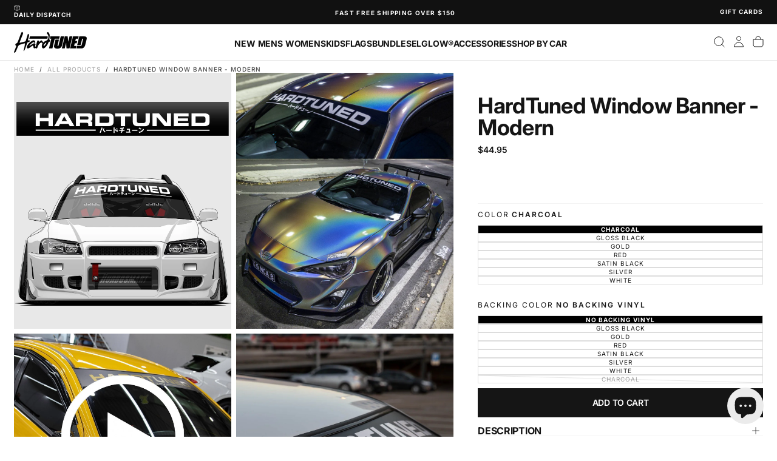

--- FILE ---
content_type: text/css
request_url: https://au.hardtunedstore.com/cdn/shop/t/12/assets/hardtuned.css?v=72468799443634419391763514395
body_size: 2533
content:
.collection-h1{color:#ccc;font-weight:500;font-size:14px}.product-card__variant-buttons{position:absolute;bottom:15px;left:50%;transform:translate(-50%);display:none;gap:5px;justify-content:center;z-index:2;width:100%;max-width:90%}@media (hover: hover) and (pointer: fine){.product-card:hover .product-card__variant-buttons{display:flex;flex-wrap:wrap;animation:fadeInUp .25s ease-out forwards}}@keyframes fadeInUp{0%{opacity:0;transform:translate(-50%,10px)}to{opacity:1;transform:translate(-50%)}}.product-card__variant-btn{padding:14px 20px;font-size:.875rem;font-weight:500;background-color:#ffffff8f;-webkit-backdrop-filter:var(--backdrop-filter, blur(10px));backdrop-filter:var(--backdrop-filter, blur(10px));color:rgb(var(--color-foreground));cursor:pointer;transition:all .2s ease;border:none!important;border-radius:.25rem;min-width:3rem;text-align:center;pointer-events:all}.product-card__variant-btn:hover:not(.disabled):not(.loading){background-color:rgba(var(--color-foreground),.9);color:rgb(var(--color-background));transform:translateY(-2px);box-shadow:0 4px 12px #0003}.product-card__variant-btn.active{background-color:rgba(var(--color-foreground),1);color:rgb(var(--color-background))}.product-card__variant-btn.disabled{opacity:.4;cursor:not-allowed;text-decoration:line-through;pointer-events:none}.product-card__variant-btn.disabled:hover{transform:none;box-shadow:none}.product-card__variant-btn.loading{opacity:.6;pointer-events:none;cursor:wait}.product-card__variant-more{font-weight:600;border:2px dashed rgba(var(--color-foreground),.5)!important;background-color:#ffffff4d}.product-card__variant-more:hover{border-style:solid!important;background-color:#ffffffb3}.product-card__add-to-cart--button.button--icon{border-radius:50%;width:2.5rem;height:2.5rem;padding:0;display:flex;align-items:center;justify-content:center;background-color:#ffffff8f;-webkit-backdrop-filter:blur(10px);backdrop-filter:blur(10px);border:none!important;transition:all .3s ease}.product-card__add-to-cart--button.button--icon:hover{background-color:rgba(var(--color-foreground),.9);transform:rotate(90deg) scale(1.1)}.product-card__add-to-cart--button.button--icon svg{width:1.25rem;height:1.25rem}.product-card__actions{position:relative}.product-card__variant-btn:focus-visible{outline:2px solid rgb(var(--color-foreground));outline-offset:2px}@media screen and (max-width: 749px){.product-card__variant-buttons{bottom:12px;gap:.375rem;max-width:92%}.product-card__variant-btn{padding:10px 16px;font-size:.8125rem;min-width:2.5rem}.product-card__add-to-cart--button.button--icon{width:2.25rem;height:2.25rem}}@media screen and (max-width: 480px){.product-card__variant-buttons{bottom:10px;gap:.25rem;max-width:95%}.product-card__variant-btn{padding:8px 12px;font-size:.75rem;min-width:2rem}}.product-card__actions .button.button--icon{padding:22px 15px;display:flex!important}.product-card__variant-buttons{transition:opacity .25s ease,transform .25s ease}.product-card__variant-btn{transition:all .2s ease}.variant-popup{position:fixed;top:0;right:0;bottom:0;left:0;display:flex;justify-content:center;align-items:center;background:#00000080;z-index:9999}.variant-popup__content{background:#fff;padding:20px;border-radius:10px;max-width:300px;text-align:center}.variant-popup__buttons button{display:block;width:100%;margin:6px 0;padding:10px;border:none;background:#111;color:#fff;border-radius:5px;cursor:pointer}@media only screen and (max-width: 767px){#shopify-section-template--25609639264578__main .product-card__add-to-cart--button{background:#000!important}}@media (max-width: 767px){.product-card__variant-buttons{display:flex!important;flex-wrap:wrap;justify-content:center;opacity:1;visibility:visible}.product-card__variant-more{display:flex!important;align-items:center;justify-content:center}}.product-card__variant-buttons[data-show=false] .product-card__variant-more{display:none!important}.product-meta-badge-wrapper{position:absolute;top:12px;left:12px;z-index:10}.product-meta-badge{display:inline-block;padding:.6rem .8rem;height:-moz-fit-content;height:fit-content;text-align:center;font-size:var(--font-size-static-xs);line-height:var(--line-height-static-sm);white-space:nowrap;text-transform:uppercase;font-weight:var(--font-weight-medium)}input[disabled].product-option__input+label.product-option__label{opacity:1!important;text-decoration:none!important;cursor:pointer!important;pointer-events:auto!important}input[disabled].product-option__input+label.product-option__label:hover{border-color:#000!important;color:#000!important}#esc-oos-form{margin-top:10px;border:1px solid #e1e1e1;border-radius:6px;padding:16px;background:#f9f9f9}.intl-tel-input.allow-dropdown input,.intl-tel-input.allow-dropdown input[type=tel],.intl-tel-input.allow-dropdown input[type=text]{padding:20px!important;margin-left:0}.esc-email-container input,.esc-sms-container select,.small #esc-out-of-stock-inputs .esc-sms-container input{padding:20px!important}.product-option__label.out-of-stock-cross{position:relative;opacity:1;cursor:pointer}.product-option__label.out-of-stock-cross:before,.product-option__label.out-of-stock-cross:after{content:"";position:absolute;top:50%;left:50%;width:70%;height:2px;background-color:#0000001a;transform-origin:center}.product-option__label.out-of-stock-cross:before{transform:translate(-50%,-50%) rotate(45deg)}.product-option__label.out-of-stock-cross:after{transform:translate(-50%,-50%) rotate(-45deg)}@media (max-width: 767px){.product-card__variants--list,.product-card__variant-buttons{display:none!important}.product-card__mobile-quick-add{display:flex!important;align-items:center;justify-content:center;position:absolute;bottom:0;right:0;width:44px;height:44px;background-color:#ffffff8f;backdrop-filter:blur(10px);-webkit-backdrop-filter:blur(8px);border:0px solid rgba(0,0,0,.1);cursor:pointer;z-index:10;transition:all .2s ease}.product-card__mobile-quick-add:active{transform:scale(.95);background-color:#ffffff8f}.product-card__mobile-quick-add svg{width:13px;height:13px;stroke:#000;stroke-width:2.5}.product-card__single-variant-btn svg{width:15px;height:15px}.product-card__mobile-overlay{display:none;position:fixed;top:0;left:0;width:100%;height:100%;background:#0006;z-index:9998;animation:fadeIn .2s ease}.product-card__mobile-overlay.active{display:block}.product-card__mobile-sizes{display:none;position:fixed;bottom:0;left:0;right:0;background:#fffffffa;backdrop-filter:blur(20px);-webkit-backdrop-filter:blur(20px);padding:24px 16px;border-radius:20px 20px 0 0;z-index:9999;animation:slideUp .3s ease;box-shadow:0 -4px 24px #00000026;max-height:80vh;overflow-y:auto}.product-card__mobile-sizes.active{display:block}.product-card__mobile-sizes-header{display:flex;align-items:center;gap:12px;margin-bottom:20px;padding-bottom:16px;border-bottom:1px solid rgba(0,0,0,.1)}.product-card__mobile-sizes-image{width:60px;height:60px;object-fit:cover;border-radius:8px;background:#f5f5f5;flex-shrink:0}.product-card__mobile-sizes-info{flex:1;min-width:0}.product-card__mobile-sizes-info h4{margin:0 0 4px;font-size:14px;font-weight:600;line-height:1.3;overflow:hidden;text-overflow:ellipsis;display:-webkit-box;-webkit-line-clamp:2;-webkit-box-orient:vertical}.product-card__mobile-sizes-info p{margin:0;font-size:13px;color:#666;font-weight:600}.product-card__mobile-sizes-close{position:absolute;top:16px;right:16px;width:32px;height:32px;background:#0000000d;border:none;border-radius:50%;cursor:pointer;display:flex;align-items:center;justify-content:center;z-index:10}.product-card__mobile-sizes-close:before,.product-card__mobile-sizes-close:after{content:"";position:absolute;width:14px;height:2px;background:#000}.product-card__mobile-sizes-close:before{transform:rotate(45deg)}.product-card__mobile-sizes-close:after{transform:rotate(-45deg)}.product-card__mobile-sizes-grid{display:grid;grid-template-columns:repeat(4,1fr);gap:10px;margin-bottom:12px}.product-card__mobile-size-btn{padding:14px 8px;background:#fff;border:1.5px solid rgba(0,0,0,.15);border-radius:8px;font-size:14px;font-weight:600;cursor:pointer;transition:all .2s;text-align:center}.product-card__mobile-size-btn:active{transform:scale(.95)}.product-card__mobile-size-btn.disabled{opacity:.3;cursor:not-allowed;background:#f5f5f5;text-decoration:line-through}.product-card__mobile-size-btn:not(.disabled):active{background:#000;color:#fff;border-color:#000}.product-card__mobile-more-btn{width:100%;padding:16px;background:#f5f5f5;border:none;border-radius:8px;font-size:14px;font-weight:600;cursor:pointer;margin-top:8px}@keyframes fadeIn{0%{opacity:0}to{opacity:1}}@keyframes slideUp{0%{transform:translateY(100%);opacity:0}to{transform:translateY(0);opacity:1}}}@media (min-width: 768px){.product-card__mobile-quick-add,.product-card__mobile-overlay,.product-card__mobile-sizes{display:none!important}.product-card__variant-buttons{opacity:0;visibility:hidden;transition:opacity .25s ease,visibility .25s ease}.product-card:hover .product-card__variant-buttons{opacity:1!important;visibility:visible!important}.product-card__add-to-cart--form{opacity:0;visibility:hidden;transition:opacity .25s ease,visibility .25s ease}.product-card:hover .product-card__add-to-cart--form{opacity:1!important;visibility:visible!important}}@media (min-width: 768px){.product-card__mobile-quick-add,.product-card__mobile-overlay,.product-card__mobile-sizes{display:none!important}.product-card__variant-buttons{position:absolute;bottom:15px;left:50%;transform:translate(-50%);z-index:5;opacity:0;visibility:hidden;transition:opacity .25s ease,visibility .25s ease}.product-card:hover .product-card__variant-buttons{opacity:1!important;visibility:visible!important}.product-card__add-to-cart--form{position:absolute;bottom:15px;right:12px;z-index:5;opacity:0;visibility:hidden;transition:opacity .25s ease,visibility .25s ease}.product-card:hover .product-card__add-to-cart--form{opacity:1!important;visibility:visible!important}.product-card__add-to-cart--form .product-card__mobile-quick-add,.product-card__add-to-cart--form .product-card__single-variant-btn{display:flex!important;position:static;transform:none;width:44px;height:44px;background:#ffffffd9;backdrop-filter:blur(10px);-webkit-backdrop-filter:blur(10px);border:1px solid rgba(0,0,0,.1);border-radius:8px;box-shadow:0 2px 12px #00000026}.product-card__add-to-cart--form .product-card__mobile-quick-add:hover{background:#fffffff2;transform:scale(1.05)}}button.product-card__mobile-quick-add.product-card__single-variant-btn{padding:10px!important}.breadcrumb__product_title{text-transform:uppercase}.breadcrumb__branch,.breadcrumb__sep{color:rgb(var(--color-foreground));font-size:var(--font-size-static-xs);font-weight:var(--font-weight-medium);line-height:var(--line-height-static-sm);letter-spacing:var(--letter-spacing-small)}#uncomplicated-category-breadcrumb-item-0{color:#44444!important}.progress-bar__text{font-weight:700;text-transform:uppercase}.header__nav-item.megamenu .header__nav-links-item.has-dropdown>.header__nav-dropdown-link{text-transform:uppercase;font-size:var(--font-size-static-sm)!important;color:#ccc}#shopify-chat{z-index:800!important}.product__content--start .product__title{font-weight:var(--font-weight-heading-bold);line-height:1em;text-transform:capitalize}.product-option__input:checked+.product-option__label{background:#000;color:#fff;font-weight:700}.product-option__label{border:solid 1px #ddd}.product-option__label:hover{border:solid 1px #000}.text-link .text-link--on-hover,.text-link .text-link--on-load{padding-block:var(--spacing-0);font-weight:var(--font-weight-bold);text-transform:uppercase}.product__accordion .accordion__body-inner{padding-inline-end:1rem!important}@media only screen and (max-width: 600px){.product-option__label:not(.product-option__label--image):not(:has(.product-option__swatch)){min-width:5.9rem;height:3.5rem}.card-product-slider .swiper-wrapper .swiper-slide{max-width:47vw}.product__price .price{font-size:var(--font-size-static-lg)}}@media screen and (min-width: 750px){.product-grid__item--content{padding-inline:7%}.product-option__label:not(.product-option__label--image):not(:has(.product-option__swatch)){min-width:6rem;height:3.5rem}}h6.card__title.h4{font-size:24px!important}.points-rewards-wrapper{margin-top:-15px}.points-rewards{float:left;width:60%;height:16px;padding:4px 0 4px 4px;margin-bottom:5px;background-color:#e8e8e8;line-height:9px;font-size:9px;text-align:left;color:#333;font-weight:600}.points-rewards-number{float:left;width:40%;height:16px;padding:4px 4px 4px 0;margin-bottom:5px;background-color:#ef0000;line-height:9px;font-size:9px;text-align:right;color:#fff}.points-rewards-number-bonus{float:left;width:40%;height:16px;padding:4px 4px 4px 0;margin-bottom:5px;background-color:#ff0;line-height:9px;font-size:9px;text-align:right;color:#000}.japan-banner{display:flex;flex-direction:column;align-items:stretch;width:100%;padding:20px;margin-bottom:10px;border:1px solidrgb(0,0,0);background-color:#000;min-height:100px;box-sizing:border-box;background-image:url(https://cdn.shopify.com/path-to-mobile-image.jpg);background-size:cover;background-position:center}.japan-banner__left,.japan-banner__right{display:flex;align-items:center;box-sizing:border-box}.japan-banner__left{justify-content:flex-start;width:100%;padding-right:10px}.japan-banner__link{display:inline-block;max-width:100%;text-decoration:none;font-weight:800;color:#fff;font-size:2em;line-height:1em;text-align:center;padding-bottom:20px}.japan-banner__right{justify-content:center;text-align:center;background-color:red;color:#fff;line-height:1em;width:100%;min-width:150px;min-height:50px;padding:10px;flex-wrap:wrap}.japan-banner__label-bottom{font-size:2em;font-weight:900}.japan-banner__label-top{justify-content:center;width:100%;font-size:.8em;font-weight:500;margin-top:-6px}.japan-banner__entries{font-size:2em;font-weight:900;padding-right:8px}@media (min-width: 768px){.japan-banner__link{text-align:left;padding-bottom:0}.japan-banner{flex-direction:row}.japan-banner__left{width:80%}.japan-banner__right{width:20%}}.points-rewards-number-bonus:before,.points-rewards-number:before{content:"";float:left;width:5%;height:16px;margin-top:-4px;padding-right:2px;transform:skew(-20deg);transform-origin:100% 0;z-index:-1}.points-rewards-number:before{background-color:#ef0000}.points-rewards-number-bonus:before{background-color:#ff0}.points-rewards-text1{display:inline;position:relative;top:0}.aggettivi{display:inline;width:100px;height:100px}.cart-drawer .cart-item__actions{width:100%;margin:10px 0}.loox-rating.loox-widget{margin-top:-33px}.product__price .price{font-size:var(--font-size-static-xxl);font-weight:var(--font-weight-semibold)}@media only screen and (max-width: 600px){.product__price .price{font-size:var(--font-size-static-xl)}}.chat-notification{background:#1877f2}.main-product__media .swiper-button{background-color:transparent;border:0px;padding:0rem}.header__nav-item.dropdown .header__nav-links .header__nav-links-item.header__nav-links-item--link .header__nav-dropdown-link{font-weight:var(--font-weight-bold);text-transform:uppercase;padding:0 6px;margin:0}.cart-drawer__action-buttons a.button{display:none}
/*# sourceMappingURL=/cdn/shop/t/12/assets/hardtuned.css.map?v=72468799443634419391763514395 */


--- FILE ---
content_type: text/css
request_url: https://au.hardtunedstore.com/cdn/shop/t/12/assets/component-product-recommendations.css?v=148158411962481227571760409654
body_size: -285
content:
.product-recommendations{display:block;background-color:transparent;margin-block-start:4.8rem}.product-recommendations__title{display:inline-flex;align-items:center;column-gap:.8rem;margin:0 0 1.2rem;font-size:var(--font-size-static-xs);padding:.8rem 1.2rem;background-color:rgb(var(--color-background));border-radius:var(--badge-border-radius);text-transform:var(--font-button-text-transform);font-weight:var(--font-button-weight);letter-spacing:var(--font-button-letter-spacing)}.product-recommendations__title,.product-recommendations__item-title,.product-recommendations__item-price{color:rgb(var(--color-heading-text))}.product-recommendations__item-price{font-size:var(--font-size-static-sm)}.product-recommendations__item{display:flex;flex-flow:row wrap;align-items:center;border-radius:var(--card-corner-radius);background-color:rgb(var(--color-background));overflow:hidden}.product-recommendations__item.swiper-slide{width:30rem}.product-recommendations__item-media{flex:0 0 10rem;aspect-ratio:4 / 5;border-radius:0}.product-recommendations__item-details{flex:1;padding-inline:2.4rem}h6.product-recommendations__item-title{margin:0;font-size:var(--font-size-static-sm)}.product-recommendations__item-price{margin:var(--spacing-2) 0 0}.product-recommendations__item-price del{margin-inline-end:.4rem}.product-recommendations__item-price ins{color:var(--color-error);text-decoration:none}.product-recommendations__item.swiper-slide .quick-cart-drawer__trigger{width:auto;margin-block-start:.4rem}@media screen and (min-width: 990px){.product-recommendations__item.swiper-slide{width:38rem}}
/*# sourceMappingURL=/cdn/shop/t/12/assets/component-product-recommendations.css.map?v=148158411962481227571760409654 */


--- FILE ---
content_type: text/javascript; charset=utf-8
request_url: https://au.hardtunedstore.com/products/hardtuned-window-banner-modern.js
body_size: 5374
content:
{"id":8003079209282,"title":"HardTuned Window Banner - Modern","handle":"hardtuned-window-banner-modern","description":"\u003cdiv style=\"border: 1px green solid; padding: 10px; border-radius: 5px; margin: 5px 0px; display: block; background: #fbfffc;\" data-mce-style=\"border: 1px green solid; padding: 10px; border-radius: 5px; margin: 5px 0px; display: block; background: #fbfffc;\"\u003e\n\u003cb\u003eOur Window Banners are custom made in-house\u003c\/b\u003e\u003cbr\u003ePlease be aware all of our window banners are custom-made by hand and may take a little longer to dispatch than other orders. Your patience is appreciated!\u003c\/div\u003e\n\u003cp\u003eComplete the look of your car with one of our window banners.\u003c\/p\u003e\n\u003cp\u003e\u003cspan\u003eJapanese Words Say \"Hard Tuned Racing\"\u003c\/span\u003e\u003cbr\u003e\u003cbr\u003eThese are able to be applied to any surface and are produced in Australia using the highest quality vinyl on the market from only the best brands: Metamark, Avery \u0026amp; Other Speciality Providers. \u003c\/p\u003e\n\u003cp\u003eFor banners with backing, they will feature dual layer vinyl which comes oversized and will need to be wet-applied and cut to the shape of your windshield (instructions provided) and where available, may come with air-release technology making them easier to apply.\u003c\/p\u003e\n\u003cul\u003e\n\u003cli\u003eArt Size: 1000mm x 130mm \/ 37½\" x 5\"\u003c\/li\u003e\n\u003cli\u003eBacking Size: 1350mm x 190mm \/ 53\" x 7.5\"\u003c\/li\u003e\n\u003cli\u003eMade in Australia\u003c\/li\u003e\n\u003c\/ul\u003e\n\u003cp\u003e\u003cstrong\u003eColors: \u003c\/strong\u003e\u003cbr\u003e\u003cbr\u003e- White\u003cbr\u003e- Black\u003cbr\u003e- Satin Black\u003cbr\u003e- Red\u003cbr\u003e- Silver\u003cbr\u003e- Charcoal\u003cbr\u003e- Gold\u003cbr\u003e\u003cbr\u003e\u003cbr\u003e \u003c\/p\u003e\n\u003cp\u003e\u003cstrong\u003eTools needed for application (not included):\u003c\/strong\u003e\u003c\/p\u003e\n\u003cul\u003e\n\u003cli\u003eBox-cutter \/ Craft Knife \/ Scalpel\u003c\/li\u003e\n\u003cli\u003eMasking Tape\u003c\/li\u003e\n\u003cli\u003eSpray Bottle with Water \u0026amp; Dish Soap\u003c\/li\u003e\n\u003cli\u003eSqueegee or Credit Card\u003c\/li\u003e\n\u003c\/ul\u003e\n\u003cp\u003e_______________________________________\u003c\/p\u003e\n\u003cp\u003eVINYL STICKER WARRANTY\u003cbr\u003e\u003cbr\u003eWe offer a limited 6-month warranty on all vinyl products. \u003cbr\u003e\u003cbr\u003eAs per manufacturers specification, Colored, White \u0026amp; Black Vinyls can last 3-7 years under optimal conditions, while specialty vinyls such as chrome and glitter have an average outdoor lifespan of 12-24 months.\u003cbr\u003e\u003cbr\u003eThese numbers can vary depending on the environmental effects of being on a car - from road grime, stone chips, salt, chemicals, car wash detergents, and whether the car is parked in direct sun every day.\u003cbr\u003e\u003cbr\u003eThe warranty covers product replacement or voucher, it does not cover faulty installation, solvent damage or environmental damage beyond regular use, and while installation instructions are included with some vinyl products, installation is done at the owner's risk and HardTuned PTY LTD cannot be liable for any loss or damages that may occur. \u003cstrong\u003e﻿\u003c\/strong\u003e\u003cspan\u003eThis product is made to order, because of this we cannot accept any returns on vinyl products or window banners.\u003c\/span\u003e\u003c\/p\u003e","published_at":"2022-11-11T16:33:26+10:00","created_at":"2022-11-11T16:34:38+10:00","vendor":"HardTuned Gold Coast","type":"Window Banner","tags":["All","banner","BD24-20","BFCM-25","BFCM-DOUBLE","filter","window banner"],"price":4495,"price_min":4495,"price_max":4995,"available":true,"price_varies":true,"compare_at_price":null,"compare_at_price_min":0,"compare_at_price_max":0,"compare_at_price_varies":false,"variants":[{"id":43972606361922,"title":"Charcoal \/ No Backing Vinyl","option1":"Charcoal","option2":"No Backing Vinyl","option3":null,"sku":"HT-AUS-BANNER-MODERN-CHARCOAL\/NOBACK","requires_shipping":true,"taxable":true,"featured_image":{"id":47557102600514,"product_id":8003079209282,"position":60,"created_at":"2024-11-14T13:17:26+10:00","updated_at":"2024-11-14T13:17:26+10:00","alt":"HardTuned Window Banner - Modern - Hardtuned","width":1696,"height":2000,"src":"https:\/\/cdn.shopify.com\/s\/files\/1\/0675\/5893\/2802\/files\/hardtuned-window-banner-modern-charcoal-no-backing-vinyl-128.jpg?v=1731554246","variant_ids":[43972606361922]},"available":true,"name":"HardTuned Window Banner - Modern - Charcoal \/ No Backing Vinyl","public_title":"Charcoal \/ No Backing Vinyl","options":["Charcoal","No Backing Vinyl"],"price":4495,"weight":200,"compare_at_price":null,"inventory_management":null,"barcode":null,"featured_media":{"alt":"HardTuned Window Banner - Modern - Hardtuned","id":39681658454338,"position":60,"preview_image":{"aspect_ratio":0.848,"height":2000,"width":1696,"src":"https:\/\/cdn.shopify.com\/s\/files\/1\/0675\/5893\/2802\/files\/hardtuned-window-banner-modern-charcoal-no-backing-vinyl-128.jpg?v=1731554246"}},"requires_selling_plan":false,"selling_plan_allocations":[]},{"id":43972606394690,"title":"Charcoal \/ Gloss Black","option1":"Charcoal","option2":"Gloss Black","option3":null,"sku":"HT-AUS-BANNER-MODERN-CHARCOAL\/GLOSSBLACK","requires_shipping":true,"taxable":true,"featured_image":{"id":47557100536130,"product_id":8003079209282,"position":7,"created_at":"2024-11-14T13:17:25+10:00","updated_at":"2024-11-14T13:17:25+10:00","alt":"HardTuned Window Banner - Modern - Hardtuned","width":1696,"height":2000,"src":"https:\/\/cdn.shopify.com\/s\/files\/1\/0675\/5893\/2802\/files\/hardtuned-window-banner-modern-833131.jpg?v=1731554245","variant_ids":[43972606394690]},"available":true,"name":"HardTuned Window Banner - Modern - Charcoal \/ Gloss Black","public_title":"Charcoal \/ Gloss Black","options":["Charcoal","Gloss Black"],"price":4995,"weight":200,"compare_at_price":null,"inventory_management":null,"barcode":null,"featured_media":{"alt":"HardTuned Window Banner - Modern - Hardtuned","id":39681656521026,"position":7,"preview_image":{"aspect_ratio":0.848,"height":2000,"width":1696,"src":"https:\/\/cdn.shopify.com\/s\/files\/1\/0675\/5893\/2802\/files\/hardtuned-window-banner-modern-833131.jpg?v=1731554245"}},"requires_selling_plan":false,"selling_plan_allocations":[]},{"id":43972606427458,"title":"Charcoal \/ Gold","option1":"Charcoal","option2":"Gold","option3":null,"sku":"HT-AUS-BANNER-MODERN-CHARCOAL\/GOLD","requires_shipping":true,"taxable":true,"featured_image":{"id":47557101453634,"product_id":8003079209282,"position":29,"created_at":"2024-11-14T13:17:26+10:00","updated_at":"2024-11-14T13:17:26+10:00","alt":"HardTuned Window Banner - Modern - Hardtuned","width":1696,"height":2000,"src":"https:\/\/cdn.shopify.com\/s\/files\/1\/0675\/5893\/2802\/files\/hardtuned-window-banner-modern-400255.jpg?v=1731554246","variant_ids":[43972606427458]},"available":true,"name":"HardTuned Window Banner - Modern - Charcoal \/ Gold","public_title":"Charcoal \/ Gold","options":["Charcoal","Gold"],"price":4995,"weight":200,"compare_at_price":null,"inventory_management":null,"barcode":"","featured_media":{"alt":"HardTuned Window Banner - Modern - Hardtuned","id":39681657438530,"position":29,"preview_image":{"aspect_ratio":0.848,"height":2000,"width":1696,"src":"https:\/\/cdn.shopify.com\/s\/files\/1\/0675\/5893\/2802\/files\/hardtuned-window-banner-modern-400255.jpg?v=1731554246"}},"requires_selling_plan":false,"selling_plan_allocations":[]},{"id":43972606460226,"title":"Charcoal \/ Red","option1":"Charcoal","option2":"Red","option3":null,"sku":"HT-AUS-BANNER-MODERN-CHARCOAL\/RED","requires_shipping":true,"taxable":true,"featured_image":{"id":47557101683010,"product_id":8003079209282,"position":36,"created_at":"2024-11-14T13:17:26+10:00","updated_at":"2024-11-14T13:17:26+10:00","alt":"HardTuned Window Banner - Modern - Hardtuned","width":1696,"height":2000,"src":"https:\/\/cdn.shopify.com\/s\/files\/1\/0675\/5893\/2802\/files\/hardtuned-window-banner-modern-748895.jpg?v=1731554246","variant_ids":[43972606460226]},"available":true,"name":"HardTuned Window Banner - Modern - Charcoal \/ Red","public_title":"Charcoal \/ Red","options":["Charcoal","Red"],"price":4995,"weight":200,"compare_at_price":null,"inventory_management":null,"barcode":null,"featured_media":{"alt":"HardTuned Window Banner - Modern - Hardtuned","id":39681657667906,"position":36,"preview_image":{"aspect_ratio":0.848,"height":2000,"width":1696,"src":"https:\/\/cdn.shopify.com\/s\/files\/1\/0675\/5893\/2802\/files\/hardtuned-window-banner-modern-748895.jpg?v=1731554246"}},"requires_selling_plan":false,"selling_plan_allocations":[]},{"id":43972606492994,"title":"Charcoal \/ Satin Black","option1":"Charcoal","option2":"Satin Black","option3":null,"sku":"HT-AUS-BANNER-MODERN-CHARCOAL\/SATINBLACK","requires_shipping":true,"taxable":true,"featured_image":{"id":47557100765506,"product_id":8003079209282,"position":14,"created_at":"2024-11-14T13:17:26+10:00","updated_at":"2024-11-14T13:17:26+10:00","alt":"HardTuned Window Banner - Modern - Hardtuned","width":1696,"height":2000,"src":"https:\/\/cdn.shopify.com\/s\/files\/1\/0675\/5893\/2802\/files\/hardtuned-window-banner-modern-420510.jpg?v=1731554246","variant_ids":[43972606492994]},"available":true,"name":"HardTuned Window Banner - Modern - Charcoal \/ Satin Black","public_title":"Charcoal \/ Satin Black","options":["Charcoal","Satin Black"],"price":4995,"weight":200,"compare_at_price":null,"inventory_management":null,"barcode":null,"featured_media":{"alt":"HardTuned Window Banner - Modern - Hardtuned","id":39681656750402,"position":14,"preview_image":{"aspect_ratio":0.848,"height":2000,"width":1696,"src":"https:\/\/cdn.shopify.com\/s\/files\/1\/0675\/5893\/2802\/files\/hardtuned-window-banner-modern-420510.jpg?v=1731554246"}},"requires_selling_plan":false,"selling_plan_allocations":[]},{"id":43972606525762,"title":"Charcoal \/ Silver","option1":"Charcoal","option2":"Silver","option3":null,"sku":"HT-AUS-BANNER-MODERN-CHARCOAL\/SILVER","requires_shipping":true,"taxable":true,"featured_image":{"id":47557102076226,"product_id":8003079209282,"position":48,"created_at":"2024-11-14T13:17:26+10:00","updated_at":"2024-11-14T13:17:26+10:00","alt":"HardTuned Window Banner - Modern - Hardtuned","width":1696,"height":2000,"src":"https:\/\/cdn.shopify.com\/s\/files\/1\/0675\/5893\/2802\/files\/hardtuned-window-banner-modern-charcoal-silver-467.jpg?v=1731554246","variant_ids":[43972606525762]},"available":true,"name":"HardTuned Window Banner - Modern - Charcoal \/ Silver","public_title":"Charcoal \/ Silver","options":["Charcoal","Silver"],"price":4995,"weight":200,"compare_at_price":null,"inventory_management":null,"barcode":null,"featured_media":{"alt":"HardTuned Window Banner - Modern - Hardtuned","id":39681658061122,"position":48,"preview_image":{"aspect_ratio":0.848,"height":2000,"width":1696,"src":"https:\/\/cdn.shopify.com\/s\/files\/1\/0675\/5893\/2802\/files\/hardtuned-window-banner-modern-charcoal-silver-467.jpg?v=1731554246"}},"requires_selling_plan":false,"selling_plan_allocations":[]},{"id":43972606558530,"title":"Charcoal \/ White","option1":"Charcoal","option2":"White","option3":null,"sku":"HT-AUS-BANNER-MODERN-CHARCOAL\/WHITE","requires_shipping":true,"taxable":true,"featured_image":{"id":47557101879618,"product_id":8003079209282,"position":42,"created_at":"2024-11-14T13:17:26+10:00","updated_at":"2024-11-14T13:17:26+10:00","alt":"HardTuned Window Banner - Modern - Hardtuned","width":1696,"height":2000,"src":"https:\/\/cdn.shopify.com\/s\/files\/1\/0675\/5893\/2802\/files\/hardtuned-window-banner-modern-charcoal-white-587.jpg?v=1731554246","variant_ids":[43972606558530]},"available":true,"name":"HardTuned Window Banner - Modern - Charcoal \/ White","public_title":"Charcoal \/ White","options":["Charcoal","White"],"price":4995,"weight":200,"compare_at_price":null,"inventory_management":null,"barcode":null,"featured_media":{"alt":"HardTuned Window Banner - Modern - Hardtuned","id":39681657864514,"position":42,"preview_image":{"aspect_ratio":0.848,"height":2000,"width":1696,"src":"https:\/\/cdn.shopify.com\/s\/files\/1\/0675\/5893\/2802\/files\/hardtuned-window-banner-modern-charcoal-white-587.jpg?v=1731554246"}},"requires_selling_plan":false,"selling_plan_allocations":[]},{"id":43972606591298,"title":"Gloss Black \/ No Backing Vinyl","option1":"Gloss Black","option2":"No Backing Vinyl","option3":null,"sku":"HT-AUS-BANNER-MODERN-GLOSSBLACK\/NOBACK","requires_shipping":true,"taxable":true,"featured_image":{"id":47557102797122,"product_id":8003079209282,"position":64,"created_at":"2024-11-14T13:17:27+10:00","updated_at":"2024-11-14T13:17:27+10:00","alt":"HardTuned Window Banner - Modern - Hardtuned","width":1696,"height":2000,"src":"https:\/\/cdn.shopify.com\/s\/files\/1\/0675\/5893\/2802\/files\/hardtuned-window-banner-modern-gloss-black-no-backing-vinyl-112.jpg?v=1731554247","variant_ids":[43972606591298]},"available":true,"name":"HardTuned Window Banner - Modern - Gloss Black \/ No Backing Vinyl","public_title":"Gloss Black \/ No Backing Vinyl","options":["Gloss Black","No Backing Vinyl"],"price":4495,"weight":200,"compare_at_price":null,"inventory_management":null,"barcode":null,"featured_media":{"alt":"HardTuned Window Banner - Modern - Hardtuned","id":39681658585410,"position":64,"preview_image":{"aspect_ratio":0.848,"height":2000,"width":1696,"src":"https:\/\/cdn.shopify.com\/s\/files\/1\/0675\/5893\/2802\/files\/hardtuned-window-banner-modern-gloss-black-no-backing-vinyl-112.jpg?v=1731554247"}},"requires_selling_plan":false,"selling_plan_allocations":[]},{"id":43972606624066,"title":"Gloss Black \/ Gold","option1":"Gloss Black","option2":"Gold","option3":null,"sku":"HT-AUS-BANNER-MODERN-GLOSSBLACK\/GOLD","requires_shipping":true,"taxable":true,"featured_image":{"id":47557101486402,"product_id":8003079209282,"position":30,"created_at":"2024-11-14T13:17:26+10:00","updated_at":"2024-11-14T13:17:26+10:00","alt":"HardTuned Window Banner - Modern - Hardtuned","width":1696,"height":2000,"src":"https:\/\/cdn.shopify.com\/s\/files\/1\/0675\/5893\/2802\/files\/hardtuned-window-banner-modern-322604.jpg?v=1731554246","variant_ids":[43972606624066]},"available":true,"name":"HardTuned Window Banner - Modern - Gloss Black \/ Gold","public_title":"Gloss Black \/ Gold","options":["Gloss Black","Gold"],"price":4995,"weight":200,"compare_at_price":null,"inventory_management":null,"barcode":null,"featured_media":{"alt":"HardTuned Window Banner - Modern - Hardtuned","id":39681657471298,"position":30,"preview_image":{"aspect_ratio":0.848,"height":2000,"width":1696,"src":"https:\/\/cdn.shopify.com\/s\/files\/1\/0675\/5893\/2802\/files\/hardtuned-window-banner-modern-322604.jpg?v=1731554246"}},"requires_selling_plan":false,"selling_plan_allocations":[]},{"id":43972606656834,"title":"Gloss Black \/ Red","option1":"Gloss Black","option2":"Red","option3":null,"sku":"HT-AUS-BANNER-MODERN-GLOSSBLACK\/RED","requires_shipping":true,"taxable":true,"featured_image":{"id":47557101715778,"product_id":8003079209282,"position":37,"created_at":"2024-11-14T13:17:26+10:00","updated_at":"2024-11-14T13:17:26+10:00","alt":"HardTuned Window Banner - Modern - Hardtuned","width":1696,"height":2000,"src":"https:\/\/cdn.shopify.com\/s\/files\/1\/0675\/5893\/2802\/files\/hardtuned-window-banner-modern-392439.jpg?v=1731554246","variant_ids":[43972606656834]},"available":true,"name":"HardTuned Window Banner - Modern - Gloss Black \/ Red","public_title":"Gloss Black \/ Red","options":["Gloss Black","Red"],"price":4995,"weight":200,"compare_at_price":null,"inventory_management":null,"barcode":null,"featured_media":{"alt":"HardTuned Window Banner - Modern - Hardtuned","id":39681657700674,"position":37,"preview_image":{"aspect_ratio":0.848,"height":2000,"width":1696,"src":"https:\/\/cdn.shopify.com\/s\/files\/1\/0675\/5893\/2802\/files\/hardtuned-window-banner-modern-392439.jpg?v=1731554246"}},"requires_selling_plan":false,"selling_plan_allocations":[]},{"id":43972606689602,"title":"Gloss Black \/ Satin Black","option1":"Gloss Black","option2":"Satin Black","option3":null,"sku":"HT-AUS-BANNER-MODERN-GLOSSBLACK\/SATINBLACK","requires_shipping":true,"taxable":true,"featured_image":{"id":47557100798274,"product_id":8003079209282,"position":15,"created_at":"2024-11-14T13:17:26+10:00","updated_at":"2024-11-14T13:17:26+10:00","alt":"HardTuned Window Banner - Modern - Hardtuned","width":1696,"height":2000,"src":"https:\/\/cdn.shopify.com\/s\/files\/1\/0675\/5893\/2802\/files\/hardtuned-window-banner-modern-408644.jpg?v=1731554246","variant_ids":[43972606689602]},"available":true,"name":"HardTuned Window Banner - Modern - Gloss Black \/ Satin Black","public_title":"Gloss Black \/ Satin Black","options":["Gloss Black","Satin Black"],"price":4995,"weight":200,"compare_at_price":null,"inventory_management":null,"barcode":null,"featured_media":{"alt":"HardTuned Window Banner - Modern - Hardtuned","id":39681656783170,"position":15,"preview_image":{"aspect_ratio":0.848,"height":2000,"width":1696,"src":"https:\/\/cdn.shopify.com\/s\/files\/1\/0675\/5893\/2802\/files\/hardtuned-window-banner-modern-408644.jpg?v=1731554246"}},"requires_selling_plan":false,"selling_plan_allocations":[]},{"id":43972606722370,"title":"Gloss Black \/ Silver","option1":"Gloss Black","option2":"Silver","option3":null,"sku":"HT-AUS-BANNER-MODERN-GLOSSBLACK\/SILVER","requires_shipping":true,"taxable":true,"featured_image":{"id":47557102108994,"product_id":8003079209282,"position":49,"created_at":"2024-11-14T13:17:26+10:00","updated_at":"2024-11-14T13:17:26+10:00","alt":"HardTuned Window Banner - Modern - Hardtuned","width":1696,"height":2000,"src":"https:\/\/cdn.shopify.com\/s\/files\/1\/0675\/5893\/2802\/files\/hardtuned-window-banner-modern-gloss-black-silver-149.jpg?v=1731554246","variant_ids":[43972606722370]},"available":true,"name":"HardTuned Window Banner - Modern - Gloss Black \/ Silver","public_title":"Gloss Black \/ Silver","options":["Gloss Black","Silver"],"price":4995,"weight":200,"compare_at_price":null,"inventory_management":null,"barcode":null,"featured_media":{"alt":"HardTuned Window Banner - Modern - Hardtuned","id":39681658093890,"position":49,"preview_image":{"aspect_ratio":0.848,"height":2000,"width":1696,"src":"https:\/\/cdn.shopify.com\/s\/files\/1\/0675\/5893\/2802\/files\/hardtuned-window-banner-modern-gloss-black-silver-149.jpg?v=1731554246"}},"requires_selling_plan":false,"selling_plan_allocations":[]},{"id":43972606755138,"title":"Gloss Black \/ White","option1":"Gloss Black","option2":"White","option3":null,"sku":"HT-AUS-BANNER-MODERN-GLOSSBLACK\/WHITE","requires_shipping":true,"taxable":true,"featured_image":{"id":47557101912386,"product_id":8003079209282,"position":43,"created_at":"2024-11-14T13:17:26+10:00","updated_at":"2024-11-14T13:17:26+10:00","alt":"HardTuned Window Banner - Modern - Hardtuned","width":1696,"height":2000,"src":"https:\/\/cdn.shopify.com\/s\/files\/1\/0675\/5893\/2802\/files\/hardtuned-window-banner-modern-gloss-black-white-714.jpg?v=1731554246","variant_ids":[43972606755138]},"available":true,"name":"HardTuned Window Banner - Modern - Gloss Black \/ White","public_title":"Gloss Black \/ White","options":["Gloss Black","White"],"price":4995,"weight":200,"compare_at_price":null,"inventory_management":null,"barcode":null,"featured_media":{"alt":"HardTuned Window Banner - Modern - Hardtuned","id":39681657897282,"position":43,"preview_image":{"aspect_ratio":0.848,"height":2000,"width":1696,"src":"https:\/\/cdn.shopify.com\/s\/files\/1\/0675\/5893\/2802\/files\/hardtuned-window-banner-modern-gloss-black-white-714.jpg?v=1731554246"}},"requires_selling_plan":false,"selling_plan_allocations":[]},{"id":43972606787906,"title":"Gloss Black \/ Charcoal","option1":"Gloss Black","option2":"Charcoal","option3":null,"sku":"HT-AUS-BANNER-MODERN-GLOSSBLACK\/CHARCOAL","requires_shipping":true,"taxable":true,"featured_image":{"id":47557101224258,"product_id":8003079209282,"position":22,"created_at":"2024-11-14T13:17:26+10:00","updated_at":"2024-11-14T13:17:26+10:00","alt":"HardTuned Window Banner - Modern - Hardtuned","width":1696,"height":2000,"src":"https:\/\/cdn.shopify.com\/s\/files\/1\/0675\/5893\/2802\/files\/hardtuned-window-banner-modern-373711.jpg?v=1731554246","variant_ids":[43972606787906]},"available":true,"name":"HardTuned Window Banner - Modern - Gloss Black \/ Charcoal","public_title":"Gloss Black \/ Charcoal","options":["Gloss Black","Charcoal"],"price":4995,"weight":200,"compare_at_price":null,"inventory_management":null,"barcode":null,"featured_media":{"alt":"HardTuned Window Banner - Modern - Hardtuned","id":39681657209154,"position":22,"preview_image":{"aspect_ratio":0.848,"height":2000,"width":1696,"src":"https:\/\/cdn.shopify.com\/s\/files\/1\/0675\/5893\/2802\/files\/hardtuned-window-banner-modern-373711.jpg?v=1731554246"}},"requires_selling_plan":false,"selling_plan_allocations":[]},{"id":43972606820674,"title":"Gold \/ No Backing Vinyl","option1":"Gold","option2":"No Backing Vinyl","option3":null,"sku":"HT-AUS-BANNER-MODERN-GOLD\/NOBACK","requires_shipping":true,"taxable":true,"featured_image":{"id":47557102666050,"product_id":8003079209282,"position":61,"created_at":"2024-11-14T13:17:26+10:00","updated_at":"2024-11-14T13:17:26+10:00","alt":"HardTuned Window Banner - Modern - Hardtuned","width":1696,"height":2000,"src":"https:\/\/cdn.shopify.com\/s\/files\/1\/0675\/5893\/2802\/files\/hardtuned-window-banner-modern-gold-no-backing-vinyl-478.jpg?v=1731554246","variant_ids":[43972606820674]},"available":true,"name":"HardTuned Window Banner - Modern - Gold \/ No Backing Vinyl","public_title":"Gold \/ No Backing Vinyl","options":["Gold","No Backing Vinyl"],"price":4495,"weight":200,"compare_at_price":null,"inventory_management":null,"barcode":null,"featured_media":{"alt":"HardTuned Window Banner - Modern - Hardtuned","id":39681658487106,"position":61,"preview_image":{"aspect_ratio":0.848,"height":2000,"width":1696,"src":"https:\/\/cdn.shopify.com\/s\/files\/1\/0675\/5893\/2802\/files\/hardtuned-window-banner-modern-gold-no-backing-vinyl-478.jpg?v=1731554246"}},"requires_selling_plan":false,"selling_plan_allocations":[]},{"id":43972606853442,"title":"Gold \/ Gloss Black","option1":"Gold","option2":"Gloss Black","option3":null,"sku":"HT-AUS-BANNER-MODERN-GOLD\/GLOSSBLACK","requires_shipping":true,"taxable":true,"featured_image":{"id":47557100601666,"product_id":8003079209282,"position":9,"created_at":"2024-11-14T13:17:25+10:00","updated_at":"2024-11-14T13:17:25+10:00","alt":"HardTuned Window Banner - Modern - Hardtuned","width":1696,"height":2000,"src":"https:\/\/cdn.shopify.com\/s\/files\/1\/0675\/5893\/2802\/files\/hardtuned-window-banner-modern-186455.jpg?v=1731554245","variant_ids":[43972606853442]},"available":true,"name":"HardTuned Window Banner - Modern - Gold \/ Gloss Black","public_title":"Gold \/ Gloss Black","options":["Gold","Gloss Black"],"price":4995,"weight":200,"compare_at_price":null,"inventory_management":null,"barcode":null,"featured_media":{"alt":"HardTuned Window Banner - Modern - Hardtuned","id":39681656586562,"position":9,"preview_image":{"aspect_ratio":0.848,"height":2000,"width":1696,"src":"https:\/\/cdn.shopify.com\/s\/files\/1\/0675\/5893\/2802\/files\/hardtuned-window-banner-modern-186455.jpg?v=1731554245"}},"requires_selling_plan":false,"selling_plan_allocations":[]},{"id":43972606886210,"title":"Gold \/ Red","option1":"Gold","option2":"Red","option3":null,"sku":"HT-AUS-BANNER-MODERN-GOLD\/RED","requires_shipping":true,"taxable":true,"featured_image":{"id":47557101781314,"product_id":8003079209282,"position":39,"created_at":"2024-11-14T13:17:26+10:00","updated_at":"2024-11-14T13:17:26+10:00","alt":"HardTuned Window Banner - Modern - Hardtuned","width":1696,"height":2000,"src":"https:\/\/cdn.shopify.com\/s\/files\/1\/0675\/5893\/2802\/files\/hardtuned-window-banner-modern-702746.jpg?v=1731554246","variant_ids":[43972606886210]},"available":true,"name":"HardTuned Window Banner - Modern - Gold \/ Red","public_title":"Gold \/ Red","options":["Gold","Red"],"price":4995,"weight":200,"compare_at_price":null,"inventory_management":null,"barcode":null,"featured_media":{"alt":"HardTuned Window Banner - Modern - Hardtuned","id":39681657766210,"position":39,"preview_image":{"aspect_ratio":0.848,"height":2000,"width":1696,"src":"https:\/\/cdn.shopify.com\/s\/files\/1\/0675\/5893\/2802\/files\/hardtuned-window-banner-modern-702746.jpg?v=1731554246"}},"requires_selling_plan":false,"selling_plan_allocations":[]},{"id":43972606918978,"title":"Gold \/ Satin Black","option1":"Gold","option2":"Satin Black","option3":null,"sku":"HT-AUS-BANNER-MODERN-GOLD\/SATINBLACK","requires_shipping":true,"taxable":true,"featured_image":{"id":47557100831042,"product_id":8003079209282,"position":16,"created_at":"2024-11-14T13:17:26+10:00","updated_at":"2024-11-14T13:17:26+10:00","alt":"HardTuned Window Banner - Modern - Hardtuned","width":1696,"height":2000,"src":"https:\/\/cdn.shopify.com\/s\/files\/1\/0675\/5893\/2802\/files\/hardtuned-window-banner-modern-500289.jpg?v=1731554246","variant_ids":[43972606918978]},"available":true,"name":"HardTuned Window Banner - Modern - Gold \/ Satin Black","public_title":"Gold \/ Satin Black","options":["Gold","Satin Black"],"price":4995,"weight":200,"compare_at_price":null,"inventory_management":null,"barcode":null,"featured_media":{"alt":"HardTuned Window Banner - Modern - Hardtuned","id":39681656815938,"position":16,"preview_image":{"aspect_ratio":0.848,"height":2000,"width":1696,"src":"https:\/\/cdn.shopify.com\/s\/files\/1\/0675\/5893\/2802\/files\/hardtuned-window-banner-modern-500289.jpg?v=1731554246"}},"requires_selling_plan":false,"selling_plan_allocations":[]},{"id":43972606951746,"title":"Gold \/ Silver","option1":"Gold","option2":"Silver","option3":null,"sku":"HT-AUS-BANNER-MODERN-GOLD\/SILVER","requires_shipping":true,"taxable":true,"featured_image":{"id":47557102338370,"product_id":8003079209282,"position":54,"created_at":"2024-11-14T13:17:26+10:00","updated_at":"2024-11-14T13:17:26+10:00","alt":"HardTuned Window Banner - Modern - Hardtuned","width":1696,"height":2000,"src":"https:\/\/cdn.shopify.com\/s\/files\/1\/0675\/5893\/2802\/files\/hardtuned-window-banner-modern-gold-silver-844.jpg?v=1731554246","variant_ids":[43972606951746]},"available":true,"name":"HardTuned Window Banner - Modern - Gold \/ Silver","public_title":"Gold \/ Silver","options":["Gold","Silver"],"price":4995,"weight":200,"compare_at_price":null,"inventory_management":null,"barcode":null,"featured_media":{"alt":"HardTuned Window Banner - Modern - Hardtuned","id":39681658257730,"position":54,"preview_image":{"aspect_ratio":0.848,"height":2000,"width":1696,"src":"https:\/\/cdn.shopify.com\/s\/files\/1\/0675\/5893\/2802\/files\/hardtuned-window-banner-modern-gold-silver-844.jpg?v=1731554246"}},"requires_selling_plan":false,"selling_plan_allocations":[]},{"id":43972606984514,"title":"Gold \/ White","option1":"Gold","option2":"White","option3":null,"sku":"HT-AUS-BANNER-MODERN-GOLD\/WHITE","requires_shipping":true,"taxable":true,"featured_image":{"id":47557101977922,"product_id":8003079209282,"position":45,"created_at":"2024-11-14T13:17:26+10:00","updated_at":"2024-11-14T13:17:26+10:00","alt":"HardTuned Window Banner - Modern - Hardtuned","width":1696,"height":2000,"src":"https:\/\/cdn.shopify.com\/s\/files\/1\/0675\/5893\/2802\/files\/hardtuned-window-banner-modern-gold-white-886.jpg?v=1731554246","variant_ids":[43972606984514]},"available":true,"name":"HardTuned Window Banner - Modern - Gold \/ White","public_title":"Gold \/ White","options":["Gold","White"],"price":4995,"weight":200,"compare_at_price":null,"inventory_management":null,"barcode":null,"featured_media":{"alt":"HardTuned Window Banner - Modern - Hardtuned","id":39681657962818,"position":45,"preview_image":{"aspect_ratio":0.848,"height":2000,"width":1696,"src":"https:\/\/cdn.shopify.com\/s\/files\/1\/0675\/5893\/2802\/files\/hardtuned-window-banner-modern-gold-white-886.jpg?v=1731554246"}},"requires_selling_plan":false,"selling_plan_allocations":[]},{"id":43972607017282,"title":"Gold \/ Charcoal","option1":"Gold","option2":"Charcoal","option3":null,"sku":"HT-AUS-BANNER-MODERN-GOLD\/CHARCOAL","requires_shipping":true,"taxable":true,"featured_image":{"id":47557101289794,"product_id":8003079209282,"position":24,"created_at":"2024-11-14T13:17:26+10:00","updated_at":"2024-11-14T13:17:26+10:00","alt":"HardTuned Window Banner - Modern - Hardtuned","width":1696,"height":2000,"src":"https:\/\/cdn.shopify.com\/s\/files\/1\/0675\/5893\/2802\/files\/hardtuned-window-banner-modern-332296.jpg?v=1731554246","variant_ids":[43972607017282]},"available":true,"name":"HardTuned Window Banner - Modern - Gold \/ Charcoal","public_title":"Gold \/ Charcoal","options":["Gold","Charcoal"],"price":4995,"weight":200,"compare_at_price":null,"inventory_management":null,"barcode":null,"featured_media":{"alt":"HardTuned Window Banner - Modern - Hardtuned","id":39681657274690,"position":24,"preview_image":{"aspect_ratio":0.848,"height":2000,"width":1696,"src":"https:\/\/cdn.shopify.com\/s\/files\/1\/0675\/5893\/2802\/files\/hardtuned-window-banner-modern-332296.jpg?v=1731554246"}},"requires_selling_plan":false,"selling_plan_allocations":[]},{"id":43972607050050,"title":"Red \/ No Backing Vinyl","option1":"Red","option2":"No Backing Vinyl","option3":null,"sku":"HT-AUS-BANNER-MODERN-RED\/NOBACK","requires_shipping":true,"taxable":true,"featured_image":{"id":47557102698818,"product_id":8003079209282,"position":62,"created_at":"2024-11-14T13:17:26+10:00","updated_at":"2024-11-14T13:17:27+10:00","alt":"HardTuned Window Banner - Modern - Hardtuned","width":1696,"height":2000,"src":"https:\/\/cdn.shopify.com\/s\/files\/1\/0675\/5893\/2802\/files\/hardtuned-window-banner-modern-red-no-backing-vinyl-728.jpg?v=1731554247","variant_ids":[43972607050050]},"available":true,"name":"HardTuned Window Banner - Modern - Red \/ No Backing Vinyl","public_title":"Red \/ No Backing Vinyl","options":["Red","No Backing Vinyl"],"price":4495,"weight":200,"compare_at_price":null,"inventory_management":null,"barcode":null,"featured_media":{"alt":"HardTuned Window Banner - Modern - Hardtuned","id":39681658519874,"position":62,"preview_image":{"aspect_ratio":0.848,"height":2000,"width":1696,"src":"https:\/\/cdn.shopify.com\/s\/files\/1\/0675\/5893\/2802\/files\/hardtuned-window-banner-modern-red-no-backing-vinyl-728.jpg?v=1731554247"}},"requires_selling_plan":false,"selling_plan_allocations":[]},{"id":43972607082818,"title":"Red \/ Gloss Black","option1":"Red","option2":"Gloss Black","option3":null,"sku":"HT-AUS-BANNER-MODERN-RED\/GLOSSBLACK","requires_shipping":true,"taxable":true,"featured_image":{"id":47557100634434,"product_id":8003079209282,"position":10,"created_at":"2024-11-14T13:17:25+10:00","updated_at":"2024-11-14T13:17:25+10:00","alt":"HardTuned Window Banner - Modern - Hardtuned","width":1696,"height":2000,"src":"https:\/\/cdn.shopify.com\/s\/files\/1\/0675\/5893\/2802\/files\/hardtuned-window-banner-modern-715691.jpg?v=1731554245","variant_ids":[43972607082818]},"available":true,"name":"HardTuned Window Banner - Modern - Red \/ Gloss Black","public_title":"Red \/ Gloss Black","options":["Red","Gloss Black"],"price":4995,"weight":200,"compare_at_price":null,"inventory_management":null,"barcode":null,"featured_media":{"alt":"HardTuned Window Banner - Modern - Hardtuned","id":39681656619330,"position":10,"preview_image":{"aspect_ratio":0.848,"height":2000,"width":1696,"src":"https:\/\/cdn.shopify.com\/s\/files\/1\/0675\/5893\/2802\/files\/hardtuned-window-banner-modern-715691.jpg?v=1731554245"}},"requires_selling_plan":false,"selling_plan_allocations":[]},{"id":43972607115586,"title":"Red \/ Gold","option1":"Red","option2":"Gold","option3":null,"sku":"HT-AUS-BANNER-MODERN-RED\/GOLD","requires_shipping":true,"taxable":true,"featured_image":{"id":47557101551938,"product_id":8003079209282,"position":32,"created_at":"2024-11-14T13:17:26+10:00","updated_at":"2024-11-14T13:17:26+10:00","alt":"HardTuned Window Banner - Modern - Hardtuned","width":1696,"height":2000,"src":"https:\/\/cdn.shopify.com\/s\/files\/1\/0675\/5893\/2802\/files\/hardtuned-window-banner-modern-432255.jpg?v=1731554246","variant_ids":[43972607115586]},"available":true,"name":"HardTuned Window Banner - Modern - Red \/ Gold","public_title":"Red \/ Gold","options":["Red","Gold"],"price":4995,"weight":200,"compare_at_price":null,"inventory_management":null,"barcode":null,"featured_media":{"alt":"HardTuned Window Banner - Modern - Hardtuned","id":39681657536834,"position":32,"preview_image":{"aspect_ratio":0.848,"height":2000,"width":1696,"src":"https:\/\/cdn.shopify.com\/s\/files\/1\/0675\/5893\/2802\/files\/hardtuned-window-banner-modern-432255.jpg?v=1731554246"}},"requires_selling_plan":false,"selling_plan_allocations":[]},{"id":43972607148354,"title":"Red \/ Satin Black","option1":"Red","option2":"Satin Black","option3":null,"sku":"HT-AUS-BANNER-MODERN-RED\/SATINBLACK","requires_shipping":true,"taxable":true,"featured_image":{"id":47557100863810,"product_id":8003079209282,"position":17,"created_at":"2024-11-14T13:17:26+10:00","updated_at":"2024-11-14T13:17:26+10:00","alt":"HardTuned Window Banner - Modern - Hardtuned","width":1696,"height":2000,"src":"https:\/\/cdn.shopify.com\/s\/files\/1\/0675\/5893\/2802\/files\/hardtuned-window-banner-modern-449121.jpg?v=1731554246","variant_ids":[43972607148354]},"available":true,"name":"HardTuned Window Banner - Modern - Red \/ Satin Black","public_title":"Red \/ Satin Black","options":["Red","Satin Black"],"price":4995,"weight":200,"compare_at_price":null,"inventory_management":null,"barcode":null,"featured_media":{"alt":"HardTuned Window Banner - Modern - Hardtuned","id":39681656848706,"position":17,"preview_image":{"aspect_ratio":0.848,"height":2000,"width":1696,"src":"https:\/\/cdn.shopify.com\/s\/files\/1\/0675\/5893\/2802\/files\/hardtuned-window-banner-modern-449121.jpg?v=1731554246"}},"requires_selling_plan":false,"selling_plan_allocations":[]},{"id":43972607181122,"title":"Red \/ Silver","option1":"Red","option2":"Silver","option3":null,"sku":"HT-AUS-BANNER-MODERN-RED\/SILVER","requires_shipping":true,"taxable":true,"featured_image":{"id":47557102207298,"product_id":8003079209282,"position":51,"created_at":"2024-11-14T13:17:26+10:00","updated_at":"2024-11-14T13:17:26+10:00","alt":"HardTuned Window Banner - Modern - Hardtuned","width":1696,"height":2000,"src":"https:\/\/cdn.shopify.com\/s\/files\/1\/0675\/5893\/2802\/files\/hardtuned-window-banner-modern-red-silver-590.jpg?v=1731554246","variant_ids":[43972607181122]},"available":true,"name":"HardTuned Window Banner - Modern - Red \/ Silver","public_title":"Red \/ Silver","options":["Red","Silver"],"price":4995,"weight":200,"compare_at_price":null,"inventory_management":null,"barcode":null,"featured_media":{"alt":"HardTuned Window Banner - Modern - Hardtuned","id":39681658159426,"position":51,"preview_image":{"aspect_ratio":0.848,"height":2000,"width":1696,"src":"https:\/\/cdn.shopify.com\/s\/files\/1\/0675\/5893\/2802\/files\/hardtuned-window-banner-modern-red-silver-590.jpg?v=1731554246"}},"requires_selling_plan":false,"selling_plan_allocations":[]},{"id":43972607213890,"title":"Red \/ White","option1":"Red","option2":"White","option3":null,"sku":"HT-AUS-BANNER-MODERN-RED\/WHITE","requires_shipping":true,"taxable":true,"featured_image":{"id":47557102010690,"product_id":8003079209282,"position":46,"created_at":"2024-11-14T13:17:26+10:00","updated_at":"2024-11-14T13:17:26+10:00","alt":"HardTuned Window Banner - Modern - Hardtuned","width":1696,"height":2000,"src":"https:\/\/cdn.shopify.com\/s\/files\/1\/0675\/5893\/2802\/files\/hardtuned-window-banner-modern-red-white-860.jpg?v=1731554246","variant_ids":[43972607213890]},"available":true,"name":"HardTuned Window Banner - Modern - Red \/ White","public_title":"Red \/ White","options":["Red","White"],"price":4995,"weight":200,"compare_at_price":null,"inventory_management":null,"barcode":null,"featured_media":{"alt":"HardTuned Window Banner - Modern - Hardtuned","id":39681657995586,"position":46,"preview_image":{"aspect_ratio":0.848,"height":2000,"width":1696,"src":"https:\/\/cdn.shopify.com\/s\/files\/1\/0675\/5893\/2802\/files\/hardtuned-window-banner-modern-red-white-860.jpg?v=1731554246"}},"requires_selling_plan":false,"selling_plan_allocations":[]},{"id":43972607246658,"title":"Red \/ Charcoal","option1":"Red","option2":"Charcoal","option3":null,"sku":"HT-AUS-BANNER-MODERN-RED\/CHARCOAL","requires_shipping":true,"taxable":true,"featured_image":{"id":47557101322562,"product_id":8003079209282,"position":25,"created_at":"2024-11-14T13:17:26+10:00","updated_at":"2024-11-14T13:17:26+10:00","alt":"HardTuned Window Banner - Modern - Hardtuned","width":1696,"height":2000,"src":"https:\/\/cdn.shopify.com\/s\/files\/1\/0675\/5893\/2802\/files\/hardtuned-window-banner-modern-678383.jpg?v=1731554246","variant_ids":[43972607246658]},"available":true,"name":"HardTuned Window Banner - Modern - Red \/ Charcoal","public_title":"Red \/ Charcoal","options":["Red","Charcoal"],"price":4995,"weight":200,"compare_at_price":null,"inventory_management":null,"barcode":null,"featured_media":{"alt":"HardTuned Window Banner - Modern - Hardtuned","id":39681657307458,"position":25,"preview_image":{"aspect_ratio":0.848,"height":2000,"width":1696,"src":"https:\/\/cdn.shopify.com\/s\/files\/1\/0675\/5893\/2802\/files\/hardtuned-window-banner-modern-678383.jpg?v=1731554246"}},"requires_selling_plan":false,"selling_plan_allocations":[]},{"id":43972607279426,"title":"Satin Black \/ No Backing Vinyl","option1":"Satin Black","option2":"No Backing Vinyl","option3":null,"sku":"HT-AUS-BANNER-MODERN-SATINBLACK\/NOBACK","requires_shipping":true,"taxable":true,"featured_image":{"id":47557102829890,"product_id":8003079209282,"position":65,"created_at":"2024-11-14T13:17:27+10:00","updated_at":"2024-11-14T13:17:27+10:00","alt":"HardTuned Window Banner - Modern - Hardtuned","width":1696,"height":2000,"src":"https:\/\/cdn.shopify.com\/s\/files\/1\/0675\/5893\/2802\/files\/hardtuned-window-banner-modern-satin-black-no-backing-vinyl-485.jpg?v=1731554247","variant_ids":[43972607279426]},"available":true,"name":"HardTuned Window Banner - Modern - Satin Black \/ No Backing Vinyl","public_title":"Satin Black \/ No Backing Vinyl","options":["Satin Black","No Backing Vinyl"],"price":4495,"weight":200,"compare_at_price":null,"inventory_management":null,"barcode":null,"featured_media":{"alt":"HardTuned Window Banner - Modern - Hardtuned","id":39681658618178,"position":65,"preview_image":{"aspect_ratio":0.848,"height":2000,"width":1696,"src":"https:\/\/cdn.shopify.com\/s\/files\/1\/0675\/5893\/2802\/files\/hardtuned-window-banner-modern-satin-black-no-backing-vinyl-485.jpg?v=1731554247"}},"requires_selling_plan":false,"selling_plan_allocations":[]},{"id":43972607312194,"title":"Satin Black \/ Gloss Black","option1":"Satin Black","option2":"Gloss Black","option3":null,"sku":"HT-AUS-BANNER-MODERN-SATINBLACK\/GLOSSBLACK","requires_shipping":true,"taxable":true,"featured_image":{"id":47557100568898,"product_id":8003079209282,"position":8,"created_at":"2024-11-14T13:17:25+10:00","updated_at":"2024-11-14T13:17:25+10:00","alt":"HardTuned Window Banner - Modern - Hardtuned","width":1696,"height":2000,"src":"https:\/\/cdn.shopify.com\/s\/files\/1\/0675\/5893\/2802\/files\/hardtuned-window-banner-modern-374640.jpg?v=1731554245","variant_ids":[43972607312194]},"available":true,"name":"HardTuned Window Banner - Modern - Satin Black \/ Gloss Black","public_title":"Satin Black \/ Gloss Black","options":["Satin Black","Gloss Black"],"price":4995,"weight":200,"compare_at_price":null,"inventory_management":null,"barcode":null,"featured_media":{"alt":"HardTuned Window Banner - Modern - Hardtuned","id":39681656553794,"position":8,"preview_image":{"aspect_ratio":0.848,"height":2000,"width":1696,"src":"https:\/\/cdn.shopify.com\/s\/files\/1\/0675\/5893\/2802\/files\/hardtuned-window-banner-modern-374640.jpg?v=1731554245"}},"requires_selling_plan":false,"selling_plan_allocations":[]},{"id":43972607344962,"title":"Satin Black \/ Gold","option1":"Satin Black","option2":"Gold","option3":null,"sku":"HT-AUS-BANNER-MODERN-SATINBLACK\/GOLD","requires_shipping":true,"taxable":true,"featured_image":{"id":47557101519170,"product_id":8003079209282,"position":31,"created_at":"2024-11-14T13:17:26+10:00","updated_at":"2024-11-14T13:17:26+10:00","alt":"HardTuned Window Banner - Modern - Hardtuned","width":1696,"height":2000,"src":"https:\/\/cdn.shopify.com\/s\/files\/1\/0675\/5893\/2802\/files\/hardtuned-window-banner-modern-996472.jpg?v=1731554246","variant_ids":[43972607344962]},"available":true,"name":"HardTuned Window Banner - Modern - Satin Black \/ Gold","public_title":"Satin Black \/ Gold","options":["Satin Black","Gold"],"price":4995,"weight":200,"compare_at_price":null,"inventory_management":null,"barcode":null,"featured_media":{"alt":"HardTuned Window Banner - Modern - Hardtuned","id":39681657504066,"position":31,"preview_image":{"aspect_ratio":0.848,"height":2000,"width":1696,"src":"https:\/\/cdn.shopify.com\/s\/files\/1\/0675\/5893\/2802\/files\/hardtuned-window-banner-modern-996472.jpg?v=1731554246"}},"requires_selling_plan":false,"selling_plan_allocations":[]},{"id":43972607377730,"title":"Satin Black \/ Red","option1":"Satin Black","option2":"Red","option3":null,"sku":"HT-AUS-BANNER-MODERN-SATINBLACK\/RED","requires_shipping":true,"taxable":true,"featured_image":{"id":47557101748546,"product_id":8003079209282,"position":38,"created_at":"2024-11-14T13:17:26+10:00","updated_at":"2024-11-14T13:17:26+10:00","alt":"HardTuned Window Banner - Modern - Hardtuned","width":1696,"height":2000,"src":"https:\/\/cdn.shopify.com\/s\/files\/1\/0675\/5893\/2802\/files\/hardtuned-window-banner-modern-123433.jpg?v=1731554246","variant_ids":[43972607377730]},"available":true,"name":"HardTuned Window Banner - Modern - Satin Black \/ Red","public_title":"Satin Black \/ Red","options":["Satin Black","Red"],"price":4995,"weight":200,"compare_at_price":null,"inventory_management":null,"barcode":null,"featured_media":{"alt":"HardTuned Window Banner - Modern - Hardtuned","id":39681657733442,"position":38,"preview_image":{"aspect_ratio":0.848,"height":2000,"width":1696,"src":"https:\/\/cdn.shopify.com\/s\/files\/1\/0675\/5893\/2802\/files\/hardtuned-window-banner-modern-123433.jpg?v=1731554246"}},"requires_selling_plan":false,"selling_plan_allocations":[]},{"id":43972607410498,"title":"Satin Black \/ Silver","option1":"Satin Black","option2":"Silver","option3":null,"sku":"HT-AUS-BANNER-MODERN-SATINBLACK\/SILVER","requires_shipping":true,"taxable":true,"featured_image":{"id":47557102469442,"product_id":8003079209282,"position":57,"created_at":"2024-11-14T13:17:26+10:00","updated_at":"2024-11-14T13:17:26+10:00","alt":"HardTuned Window Banner - Modern - Hardtuned","width":1696,"height":2000,"src":"https:\/\/cdn.shopify.com\/s\/files\/1\/0675\/5893\/2802\/files\/hardtuned-window-banner-modern-satin-black-silver-506.jpg?v=1731554246","variant_ids":[43972607410498]},"available":true,"name":"HardTuned Window Banner - Modern - Satin Black \/ Silver","public_title":"Satin Black \/ Silver","options":["Satin Black","Silver"],"price":4995,"weight":200,"compare_at_price":null,"inventory_management":null,"barcode":null,"featured_media":{"alt":"HardTuned Window Banner - Modern - Hardtuned","id":39681658356034,"position":57,"preview_image":{"aspect_ratio":0.848,"height":2000,"width":1696,"src":"https:\/\/cdn.shopify.com\/s\/files\/1\/0675\/5893\/2802\/files\/hardtuned-window-banner-modern-satin-black-silver-506.jpg?v=1731554246"}},"requires_selling_plan":false,"selling_plan_allocations":[]},{"id":43972607443266,"title":"Satin Black \/ White","option1":"Satin Black","option2":"White","option3":null,"sku":"HT-AUS-BANNER-MODERN-SATINBLACK\/WHITE","requires_shipping":true,"taxable":true,"featured_image":{"id":47557101945154,"product_id":8003079209282,"position":44,"created_at":"2024-11-14T13:17:26+10:00","updated_at":"2024-11-14T13:17:26+10:00","alt":"HardTuned Window Banner - Modern - Hardtuned","width":1696,"height":2000,"src":"https:\/\/cdn.shopify.com\/s\/files\/1\/0675\/5893\/2802\/files\/hardtuned-window-banner-modern-satin-black-white-982.jpg?v=1731554246","variant_ids":[43972607443266]},"available":true,"name":"HardTuned Window Banner - Modern - Satin Black \/ White","public_title":"Satin Black \/ White","options":["Satin Black","White"],"price":4995,"weight":200,"compare_at_price":null,"inventory_management":null,"barcode":null,"featured_media":{"alt":"HardTuned Window Banner - Modern - Hardtuned","id":39681657930050,"position":44,"preview_image":{"aspect_ratio":0.848,"height":2000,"width":1696,"src":"https:\/\/cdn.shopify.com\/s\/files\/1\/0675\/5893\/2802\/files\/hardtuned-window-banner-modern-satin-black-white-982.jpg?v=1731554246"}},"requires_selling_plan":false,"selling_plan_allocations":[]},{"id":43972607476034,"title":"Satin Black \/ Charcoal","option1":"Satin Black","option2":"Charcoal","option3":null,"sku":"HT-AUS-BANNER-MODERN-SATINBLACK\/CHARCOAL","requires_shipping":true,"taxable":true,"featured_image":{"id":47557101257026,"product_id":8003079209282,"position":23,"created_at":"2024-11-14T13:17:26+10:00","updated_at":"2024-11-14T13:17:26+10:00","alt":"HardTuned Window Banner - Modern - Hardtuned","width":1696,"height":2000,"src":"https:\/\/cdn.shopify.com\/s\/files\/1\/0675\/5893\/2802\/files\/hardtuned-window-banner-modern-783010.jpg?v=1731554246","variant_ids":[43972607476034]},"available":true,"name":"HardTuned Window Banner - Modern - Satin Black \/ Charcoal","public_title":"Satin Black \/ Charcoal","options":["Satin Black","Charcoal"],"price":4995,"weight":200,"compare_at_price":null,"inventory_management":null,"barcode":null,"featured_media":{"alt":"HardTuned Window Banner - Modern - Hardtuned","id":39681657241922,"position":23,"preview_image":{"aspect_ratio":0.848,"height":2000,"width":1696,"src":"https:\/\/cdn.shopify.com\/s\/files\/1\/0675\/5893\/2802\/files\/hardtuned-window-banner-modern-783010.jpg?v=1731554246"}},"requires_selling_plan":false,"selling_plan_allocations":[]},{"id":43972607508802,"title":"Silver \/ No Backing Vinyl","option1":"Silver","option2":"No Backing Vinyl","option3":null,"sku":"HT-AUS-BANNER-MODERN-SILVER\/NOBACK","requires_shipping":true,"taxable":true,"featured_image":{"id":47557102567746,"product_id":8003079209282,"position":59,"created_at":"2024-11-14T13:17:26+10:00","updated_at":"2024-11-14T13:17:26+10:00","alt":"HardTuned Window Banner - Modern - Hardtuned","width":1696,"height":2000,"src":"https:\/\/cdn.shopify.com\/s\/files\/1\/0675\/5893\/2802\/files\/hardtuned-window-banner-modern-silver-no-backing-vinyl-174.jpg?v=1731554246","variant_ids":[43972607508802]},"available":true,"name":"HardTuned Window Banner - Modern - Silver \/ No Backing Vinyl","public_title":"Silver \/ No Backing Vinyl","options":["Silver","No Backing Vinyl"],"price":4495,"weight":200,"compare_at_price":null,"inventory_management":null,"barcode":null,"featured_media":{"alt":"HardTuned Window Banner - Modern - Hardtuned","id":39681658421570,"position":59,"preview_image":{"aspect_ratio":0.848,"height":2000,"width":1696,"src":"https:\/\/cdn.shopify.com\/s\/files\/1\/0675\/5893\/2802\/files\/hardtuned-window-banner-modern-silver-no-backing-vinyl-174.jpg?v=1731554246"}},"requires_selling_plan":false,"selling_plan_allocations":[]},{"id":43972607541570,"title":"Silver \/ Gloss Black","option1":"Silver","option2":"Gloss Black","option3":null,"sku":"HT-AUS-BANNER-MODERN-SILVER\/GLOSSBLACK","requires_shipping":true,"taxable":true,"featured_image":{"id":47557100503362,"product_id":8003079209282,"position":6,"created_at":"2024-11-14T13:17:25+10:00","updated_at":"2024-11-14T13:17:25+10:00","alt":"HardTuned Window Banner - Modern - Hardtuned","width":1696,"height":2000,"src":"https:\/\/cdn.shopify.com\/s\/files\/1\/0675\/5893\/2802\/files\/hardtuned-window-banner-modern-735282.jpg?v=1731554245","variant_ids":[43972607541570]},"available":true,"name":"HardTuned Window Banner - Modern - Silver \/ Gloss Black","public_title":"Silver \/ Gloss Black","options":["Silver","Gloss Black"],"price":4995,"weight":200,"compare_at_price":null,"inventory_management":null,"barcode":null,"featured_media":{"alt":"HardTuned Window Banner - Modern - Hardtuned","id":39681656488258,"position":6,"preview_image":{"aspect_ratio":0.848,"height":2000,"width":1696,"src":"https:\/\/cdn.shopify.com\/s\/files\/1\/0675\/5893\/2802\/files\/hardtuned-window-banner-modern-735282.jpg?v=1731554245"}},"requires_selling_plan":false,"selling_plan_allocations":[]},{"id":43972607574338,"title":"Silver \/ Gold","option1":"Silver","option2":"Gold","option3":null,"sku":"HT-AUS-BANNER-MODERN-SILVER\/GOLD","requires_shipping":true,"taxable":true,"featured_image":{"id":47557101420866,"product_id":8003079209282,"position":28,"created_at":"2024-11-14T13:17:26+10:00","updated_at":"2024-11-14T13:17:26+10:00","alt":"HardTuned Window Banner - Modern - Hardtuned","width":1696,"height":2000,"src":"https:\/\/cdn.shopify.com\/s\/files\/1\/0675\/5893\/2802\/files\/hardtuned-window-banner-modern-335774.jpg?v=1731554246","variant_ids":[43972607574338]},"available":true,"name":"HardTuned Window Banner - Modern - Silver \/ Gold","public_title":"Silver \/ Gold","options":["Silver","Gold"],"price":4995,"weight":200,"compare_at_price":null,"inventory_management":null,"barcode":null,"featured_media":{"alt":"HardTuned Window Banner - Modern - Hardtuned","id":39681657405762,"position":28,"preview_image":{"aspect_ratio":0.848,"height":2000,"width":1696,"src":"https:\/\/cdn.shopify.com\/s\/files\/1\/0675\/5893\/2802\/files\/hardtuned-window-banner-modern-335774.jpg?v=1731554246"}},"requires_selling_plan":false,"selling_plan_allocations":[]},{"id":43972607607106,"title":"Silver \/ Red","option1":"Silver","option2":"Red","option3":null,"sku":"HT-AUS-BANNER-MODERN-SILVER\/RED","requires_shipping":true,"taxable":true,"featured_image":{"id":47557101650242,"product_id":8003079209282,"position":35,"created_at":"2024-11-14T13:17:26+10:00","updated_at":"2024-11-14T13:17:26+10:00","alt":"HardTuned Window Banner - Modern - Hardtuned","width":1696,"height":2000,"src":"https:\/\/cdn.shopify.com\/s\/files\/1\/0675\/5893\/2802\/files\/hardtuned-window-banner-modern-262922.jpg?v=1731554246","variant_ids":[43972607607106]},"available":true,"name":"HardTuned Window Banner - Modern - Silver \/ Red","public_title":"Silver \/ Red","options":["Silver","Red"],"price":4995,"weight":200,"compare_at_price":null,"inventory_management":null,"barcode":null,"featured_media":{"alt":"HardTuned Window Banner - Modern - Hardtuned","id":39681657635138,"position":35,"preview_image":{"aspect_ratio":0.848,"height":2000,"width":1696,"src":"https:\/\/cdn.shopify.com\/s\/files\/1\/0675\/5893\/2802\/files\/hardtuned-window-banner-modern-262922.jpg?v=1731554246"}},"requires_selling_plan":false,"selling_plan_allocations":[]},{"id":43972607639874,"title":"Silver \/ Satin Black","option1":"Silver","option2":"Satin Black","option3":null,"sku":"HT-AUS-BANNER-MODERN-SILVER\/SATINBLACK","requires_shipping":true,"taxable":true,"featured_image":{"id":47557100732738,"product_id":8003079209282,"position":13,"created_at":"2024-11-14T13:17:25+10:00","updated_at":"2024-11-14T13:17:25+10:00","alt":"HardTuned Window Banner - Modern - Hardtuned","width":1696,"height":2000,"src":"https:\/\/cdn.shopify.com\/s\/files\/1\/0675\/5893\/2802\/files\/hardtuned-window-banner-modern-118494.jpg?v=1731554245","variant_ids":[43972607639874]},"available":true,"name":"HardTuned Window Banner - Modern - Silver \/ Satin Black","public_title":"Silver \/ Satin Black","options":["Silver","Satin Black"],"price":4995,"weight":200,"compare_at_price":null,"inventory_management":null,"barcode":null,"featured_media":{"alt":"HardTuned Window Banner - Modern - Hardtuned","id":39681656717634,"position":13,"preview_image":{"aspect_ratio":0.848,"height":2000,"width":1696,"src":"https:\/\/cdn.shopify.com\/s\/files\/1\/0675\/5893\/2802\/files\/hardtuned-window-banner-modern-118494.jpg?v=1731554245"}},"requires_selling_plan":false,"selling_plan_allocations":[]},{"id":43972607705410,"title":"Silver \/ White","option1":"Silver","option2":"White","option3":null,"sku":"HT-AUS-BANNER-MODERN-SILVER\/WHITE","requires_shipping":true,"taxable":true,"featured_image":{"id":47557101846850,"product_id":8003079209282,"position":41,"created_at":"2024-11-14T13:17:26+10:00","updated_at":"2024-11-14T13:17:26+10:00","alt":"HardTuned Window Banner - Modern - Hardtuned","width":1696,"height":2000,"src":"https:\/\/cdn.shopify.com\/s\/files\/1\/0675\/5893\/2802\/files\/hardtuned-window-banner-modern-silver-white-310.jpg?v=1731554246","variant_ids":[43972607705410]},"available":true,"name":"HardTuned Window Banner - Modern - Silver \/ White","public_title":"Silver \/ White","options":["Silver","White"],"price":4995,"weight":200,"compare_at_price":null,"inventory_management":null,"barcode":null,"featured_media":{"alt":"HardTuned Window Banner - Modern - Hardtuned","id":39681657831746,"position":41,"preview_image":{"aspect_ratio":0.848,"height":2000,"width":1696,"src":"https:\/\/cdn.shopify.com\/s\/files\/1\/0675\/5893\/2802\/files\/hardtuned-window-banner-modern-silver-white-310.jpg?v=1731554246"}},"requires_selling_plan":false,"selling_plan_allocations":[]},{"id":43972607738178,"title":"Silver \/ Charcoal","option1":"Silver","option2":"Charcoal","option3":null,"sku":"HT-AUS-BANNER-MODERN-SILVER\/CHARCOAL","requires_shipping":true,"taxable":true,"featured_image":{"id":47557101191490,"product_id":8003079209282,"position":21,"created_at":"2024-11-14T13:17:26+10:00","updated_at":"2024-11-14T13:17:26+10:00","alt":"HardTuned Window Banner - Modern - Hardtuned","width":1696,"height":2000,"src":"https:\/\/cdn.shopify.com\/s\/files\/1\/0675\/5893\/2802\/files\/hardtuned-window-banner-modern-400447.jpg?v=1731554246","variant_ids":[43972607738178]},"available":true,"name":"HardTuned Window Banner - Modern - Silver \/ Charcoal","public_title":"Silver \/ Charcoal","options":["Silver","Charcoal"],"price":4995,"weight":200,"compare_at_price":null,"inventory_management":null,"barcode":null,"featured_media":{"alt":"HardTuned Window Banner - Modern - Hardtuned","id":39681657110850,"position":21,"preview_image":{"aspect_ratio":0.848,"height":2000,"width":1696,"src":"https:\/\/cdn.shopify.com\/s\/files\/1\/0675\/5893\/2802\/files\/hardtuned-window-banner-modern-400447.jpg?v=1731554246"}},"requires_selling_plan":false,"selling_plan_allocations":[]},{"id":43972607770946,"title":"White \/ No Backing Vinyl","option1":"White","option2":"No Backing Vinyl","option3":null,"sku":"HT-AUS-BANNER-MODERN-WHITE\/NOBACK","requires_shipping":true,"taxable":true,"featured_image":{"id":47557102502210,"product_id":8003079209282,"position":58,"created_at":"2024-11-14T13:17:26+10:00","updated_at":"2024-11-14T13:17:26+10:00","alt":"HardTuned Window Banner - Modern - Hardtuned","width":1696,"height":2000,"src":"https:\/\/cdn.shopify.com\/s\/files\/1\/0675\/5893\/2802\/files\/hardtuned-window-banner-modern-white-no-backing-vinyl-344.jpg?v=1731554246","variant_ids":[43972607770946]},"available":true,"name":"HardTuned Window Banner - Modern - White \/ No Backing Vinyl","public_title":"White \/ No Backing Vinyl","options":["White","No Backing Vinyl"],"price":4495,"weight":200,"compare_at_price":null,"inventory_management":null,"barcode":null,"featured_media":{"alt":"HardTuned Window Banner - Modern - Hardtuned","id":39681658388802,"position":58,"preview_image":{"aspect_ratio":0.848,"height":2000,"width":1696,"src":"https:\/\/cdn.shopify.com\/s\/files\/1\/0675\/5893\/2802\/files\/hardtuned-window-banner-modern-white-no-backing-vinyl-344.jpg?v=1731554246"}},"requires_selling_plan":false,"selling_plan_allocations":[]},{"id":43972607803714,"title":"White \/ Gloss Black","option1":"White","option2":"Gloss Black","option3":null,"sku":"HT-AUS-BANNER-MODERN-WHITE\/GLOSSBLACK","requires_shipping":true,"taxable":true,"featured_image":{"id":47557100339522,"product_id":8003079209282,"position":1,"created_at":"2024-11-14T13:17:25+10:00","updated_at":"2024-11-14T13:17:25+10:00","alt":"HardTuned Window Banner - Modern - Hardtuned","width":1696,"height":2000,"src":"https:\/\/cdn.shopify.com\/s\/files\/1\/0675\/5893\/2802\/files\/hardtuned-window-banner-modern-374452.jpg?v=1731554245","variant_ids":[43972607803714]},"available":true,"name":"HardTuned Window Banner - Modern - White \/ Gloss Black","public_title":"White \/ Gloss Black","options":["White","Gloss Black"],"price":4995,"weight":200,"compare_at_price":null,"inventory_management":null,"barcode":null,"featured_media":{"alt":"HardTuned Window Banner - Modern - Hardtuned","id":39681656324418,"position":1,"preview_image":{"aspect_ratio":0.848,"height":2000,"width":1696,"src":"https:\/\/cdn.shopify.com\/s\/files\/1\/0675\/5893\/2802\/files\/hardtuned-window-banner-modern-374452.jpg?v=1731554245"}},"requires_selling_plan":false,"selling_plan_allocations":[]},{"id":43972607836482,"title":"White \/ Gold","option1":"White","option2":"Gold","option3":null,"sku":"HT-AUS-BANNER-MODERN-WHITE\/GOLD","requires_shipping":true,"taxable":true,"featured_image":{"id":47557101388098,"product_id":8003079209282,"position":27,"created_at":"2024-11-14T13:17:26+10:00","updated_at":"2024-11-14T13:17:26+10:00","alt":"HardTuned Window Banner - Modern - Hardtuned","width":1696,"height":2000,"src":"https:\/\/cdn.shopify.com\/s\/files\/1\/0675\/5893\/2802\/files\/hardtuned-window-banner-modern-766961.jpg?v=1731554246","variant_ids":[43972607836482]},"available":true,"name":"HardTuned Window Banner - Modern - White \/ Gold","public_title":"White \/ Gold","options":["White","Gold"],"price":4995,"weight":200,"compare_at_price":null,"inventory_management":null,"barcode":null,"featured_media":{"alt":"HardTuned Window Banner - Modern - Hardtuned","id":39681657372994,"position":27,"preview_image":{"aspect_ratio":0.848,"height":2000,"width":1696,"src":"https:\/\/cdn.shopify.com\/s\/files\/1\/0675\/5893\/2802\/files\/hardtuned-window-banner-modern-766961.jpg?v=1731554246"}},"requires_selling_plan":false,"selling_plan_allocations":[]},{"id":43972607869250,"title":"White \/ Red","option1":"White","option2":"Red","option3":null,"sku":"HT-AUS-BANNER-MODERN-WHITE\/RED","requires_shipping":true,"taxable":true,"featured_image":{"id":47557101617474,"product_id":8003079209282,"position":34,"created_at":"2024-11-14T13:17:26+10:00","updated_at":"2024-11-14T13:17:26+10:00","alt":"HardTuned Window Banner - Modern - Hardtuned","width":1696,"height":2000,"src":"https:\/\/cdn.shopify.com\/s\/files\/1\/0675\/5893\/2802\/files\/hardtuned-window-banner-modern-595395.jpg?v=1731554246","variant_ids":[43972607869250]},"available":true,"name":"HardTuned Window Banner - Modern - White \/ Red","public_title":"White \/ Red","options":["White","Red"],"price":4995,"weight":200,"compare_at_price":null,"inventory_management":null,"barcode":null,"featured_media":{"alt":"HardTuned Window Banner - Modern - Hardtuned","id":39681657602370,"position":34,"preview_image":{"aspect_ratio":0.848,"height":2000,"width":1696,"src":"https:\/\/cdn.shopify.com\/s\/files\/1\/0675\/5893\/2802\/files\/hardtuned-window-banner-modern-595395.jpg?v=1731554246"}},"requires_selling_plan":false,"selling_plan_allocations":[]},{"id":43972607902018,"title":"White \/ Satin Black","option1":"White","option2":"Satin Black","option3":null,"sku":"HT-AUS-BANNER-MODERN-WHITE\/SATINBLACK","requires_shipping":true,"taxable":true,"featured_image":{"id":47557101027650,"product_id":8003079209282,"position":19,"created_at":"2024-11-14T13:17:26+10:00","updated_at":"2024-11-14T13:17:26+10:00","alt":"HardTuned Window Banner - Modern - Hardtuned","width":1696,"height":2000,"src":"https:\/\/cdn.shopify.com\/s\/files\/1\/0675\/5893\/2802\/files\/hardtuned-window-banner-modern-569934.jpg?v=1731554246","variant_ids":[43972607902018]},"available":true,"name":"HardTuned Window Banner - Modern - White \/ Satin Black","public_title":"White \/ Satin Black","options":["White","Satin Black"],"price":4995,"weight":200,"compare_at_price":null,"inventory_management":null,"barcode":null,"featured_media":{"alt":"HardTuned Window Banner - Modern - Hardtuned","id":39681656914242,"position":19,"preview_image":{"aspect_ratio":0.848,"height":2000,"width":1696,"src":"https:\/\/cdn.shopify.com\/s\/files\/1\/0675\/5893\/2802\/files\/hardtuned-window-banner-modern-569934.jpg?v=1731554246"}},"requires_selling_plan":false,"selling_plan_allocations":[]},{"id":43972607934786,"title":"White \/ Silver","option1":"White","option2":"Silver","option3":null,"sku":"HT-AUS-BANNER-MODERN-WHITE\/SILVER","requires_shipping":true,"taxable":true,"featured_image":{"id":47557102371138,"product_id":8003079209282,"position":55,"created_at":"2024-11-14T13:17:26+10:00","updated_at":"2024-11-14T13:17:26+10:00","alt":"HardTuned Window Banner - Modern - Hardtuned","width":1696,"height":2000,"src":"https:\/\/cdn.shopify.com\/s\/files\/1\/0675\/5893\/2802\/files\/hardtuned-window-banner-modern-white-silver-410.jpg?v=1731554246","variant_ids":[43972607934786]},"available":true,"name":"HardTuned Window Banner - Modern - White \/ Silver","public_title":"White \/ Silver","options":["White","Silver"],"price":4995,"weight":200,"compare_at_price":null,"inventory_management":null,"barcode":null,"featured_media":{"alt":"HardTuned Window Banner - Modern - Hardtuned","id":39681658290498,"position":55,"preview_image":{"aspect_ratio":0.848,"height":2000,"width":1696,"src":"https:\/\/cdn.shopify.com\/s\/files\/1\/0675\/5893\/2802\/files\/hardtuned-window-banner-modern-white-silver-410.jpg?v=1731554246"}},"requires_selling_plan":false,"selling_plan_allocations":[]},{"id":43972607967554,"title":"White \/ Charcoal","option1":"White","option2":"Charcoal","option3":null,"sku":"HT-AUS-BANNER-MODERN-WHITE\/CHARCOAL","requires_shipping":true,"taxable":true,"featured_image":{"id":47557101125954,"product_id":8003079209282,"position":20,"created_at":"2024-11-14T13:17:26+10:00","updated_at":"2024-11-14T13:17:26+10:00","alt":"HardTuned Window Banner - Modern - Hardtuned","width":1696,"height":2000,"src":"https:\/\/cdn.shopify.com\/s\/files\/1\/0675\/5893\/2802\/files\/hardtuned-window-banner-modern-677234.jpg?v=1731554246","variant_ids":[43972607967554]},"available":true,"name":"HardTuned Window Banner - Modern - White \/ Charcoal","public_title":"White \/ Charcoal","options":["White","Charcoal"],"price":4995,"weight":200,"compare_at_price":null,"inventory_management":null,"barcode":null,"featured_media":{"alt":"HardTuned Window Banner - Modern - Hardtuned","id":39681656947010,"position":20,"preview_image":{"aspect_ratio":0.848,"height":2000,"width":1696,"src":"https:\/\/cdn.shopify.com\/s\/files\/1\/0675\/5893\/2802\/files\/hardtuned-window-banner-modern-677234.jpg?v=1731554246"}},"requires_selling_plan":false,"selling_plan_allocations":[]}],"images":["\/\/cdn.shopify.com\/s\/files\/1\/0675\/5893\/2802\/files\/hardtuned-window-banner-modern-374452.jpg?v=1731554245","\/\/cdn.shopify.com\/s\/files\/1\/0675\/5893\/2802\/files\/hardtuned-window-banner-modern-518831.jpg?v=1731554245","\/\/cdn.shopify.com\/s\/files\/1\/0675\/5893\/2802\/files\/hardtuned-window-banner-modern-191214.jpg?v=1731554245","\/\/cdn.shopify.com\/s\/files\/1\/0675\/5893\/2802\/files\/hardtuned-window-banner-modern-913801.jpg?v=1731554245","\/\/cdn.shopify.com\/s\/files\/1\/0675\/5893\/2802\/files\/hardtuned-window-banner-modern-157944.jpg?v=1731554245","\/\/cdn.shopify.com\/s\/files\/1\/0675\/5893\/2802\/files\/hardtuned-window-banner-modern-735282.jpg?v=1731554245","\/\/cdn.shopify.com\/s\/files\/1\/0675\/5893\/2802\/files\/hardtuned-window-banner-modern-833131.jpg?v=1731554245","\/\/cdn.shopify.com\/s\/files\/1\/0675\/5893\/2802\/files\/hardtuned-window-banner-modern-374640.jpg?v=1731554245","\/\/cdn.shopify.com\/s\/files\/1\/0675\/5893\/2802\/files\/hardtuned-window-banner-modern-186455.jpg?v=1731554245","\/\/cdn.shopify.com\/s\/files\/1\/0675\/5893\/2802\/files\/hardtuned-window-banner-modern-715691.jpg?v=1731554245","\/\/cdn.shopify.com\/s\/files\/1\/0675\/5893\/2802\/files\/hardtuned-window-banner-modern-957106.jpg?v=1731554245","\/\/cdn.shopify.com\/s\/files\/1\/0675\/5893\/2802\/files\/hardtuned-window-banner-modern-209671.jpg?v=1731554245","\/\/cdn.shopify.com\/s\/files\/1\/0675\/5893\/2802\/files\/hardtuned-window-banner-modern-118494.jpg?v=1731554245","\/\/cdn.shopify.com\/s\/files\/1\/0675\/5893\/2802\/files\/hardtuned-window-banner-modern-420510.jpg?v=1731554246","\/\/cdn.shopify.com\/s\/files\/1\/0675\/5893\/2802\/files\/hardtuned-window-banner-modern-408644.jpg?v=1731554246","\/\/cdn.shopify.com\/s\/files\/1\/0675\/5893\/2802\/files\/hardtuned-window-banner-modern-500289.jpg?v=1731554246","\/\/cdn.shopify.com\/s\/files\/1\/0675\/5893\/2802\/files\/hardtuned-window-banner-modern-449121.jpg?v=1731554246","\/\/cdn.shopify.com\/s\/files\/1\/0675\/5893\/2802\/files\/hardtuned-window-banner-modern-564213.jpg?v=1731554246","\/\/cdn.shopify.com\/s\/files\/1\/0675\/5893\/2802\/files\/hardtuned-window-banner-modern-569934.jpg?v=1731554246","\/\/cdn.shopify.com\/s\/files\/1\/0675\/5893\/2802\/files\/hardtuned-window-banner-modern-677234.jpg?v=1731554246","\/\/cdn.shopify.com\/s\/files\/1\/0675\/5893\/2802\/files\/hardtuned-window-banner-modern-400447.jpg?v=1731554246","\/\/cdn.shopify.com\/s\/files\/1\/0675\/5893\/2802\/files\/hardtuned-window-banner-modern-373711.jpg?v=1731554246","\/\/cdn.shopify.com\/s\/files\/1\/0675\/5893\/2802\/files\/hardtuned-window-banner-modern-783010.jpg?v=1731554246","\/\/cdn.shopify.com\/s\/files\/1\/0675\/5893\/2802\/files\/hardtuned-window-banner-modern-332296.jpg?v=1731554246","\/\/cdn.shopify.com\/s\/files\/1\/0675\/5893\/2802\/files\/hardtuned-window-banner-modern-678383.jpg?v=1731554246","\/\/cdn.shopify.com\/s\/files\/1\/0675\/5893\/2802\/files\/hardtuned-window-banner-modern-529986.jpg?v=1731554246","\/\/cdn.shopify.com\/s\/files\/1\/0675\/5893\/2802\/files\/hardtuned-window-banner-modern-766961.jpg?v=1731554246","\/\/cdn.shopify.com\/s\/files\/1\/0675\/5893\/2802\/files\/hardtuned-window-banner-modern-335774.jpg?v=1731554246","\/\/cdn.shopify.com\/s\/files\/1\/0675\/5893\/2802\/files\/hardtuned-window-banner-modern-400255.jpg?v=1731554246","\/\/cdn.shopify.com\/s\/files\/1\/0675\/5893\/2802\/files\/hardtuned-window-banner-modern-322604.jpg?v=1731554246","\/\/cdn.shopify.com\/s\/files\/1\/0675\/5893\/2802\/files\/hardtuned-window-banner-modern-996472.jpg?v=1731554246","\/\/cdn.shopify.com\/s\/files\/1\/0675\/5893\/2802\/files\/hardtuned-window-banner-modern-432255.jpg?v=1731554246","\/\/cdn.shopify.com\/s\/files\/1\/0675\/5893\/2802\/files\/hardtuned-window-banner-modern-267996.jpg?v=1731554246","\/\/cdn.shopify.com\/s\/files\/1\/0675\/5893\/2802\/files\/hardtuned-window-banner-modern-595395.jpg?v=1731554246","\/\/cdn.shopify.com\/s\/files\/1\/0675\/5893\/2802\/files\/hardtuned-window-banner-modern-262922.jpg?v=1731554246","\/\/cdn.shopify.com\/s\/files\/1\/0675\/5893\/2802\/files\/hardtuned-window-banner-modern-748895.jpg?v=1731554246","\/\/cdn.shopify.com\/s\/files\/1\/0675\/5893\/2802\/files\/hardtuned-window-banner-modern-392439.jpg?v=1731554246","\/\/cdn.shopify.com\/s\/files\/1\/0675\/5893\/2802\/files\/hardtuned-window-banner-modern-123433.jpg?v=1731554246","\/\/cdn.shopify.com\/s\/files\/1\/0675\/5893\/2802\/files\/hardtuned-window-banner-modern-702746.jpg?v=1731554246","\/\/cdn.shopify.com\/s\/files\/1\/0675\/5893\/2802\/files\/hardtuned-window-banner-modern-606105.jpg?v=1731554246","\/\/cdn.shopify.com\/s\/files\/1\/0675\/5893\/2802\/files\/hardtuned-window-banner-modern-silver-white-310.jpg?v=1731554246","\/\/cdn.shopify.com\/s\/files\/1\/0675\/5893\/2802\/files\/hardtuned-window-banner-modern-charcoal-white-587.jpg?v=1731554246","\/\/cdn.shopify.com\/s\/files\/1\/0675\/5893\/2802\/files\/hardtuned-window-banner-modern-gloss-black-white-714.jpg?v=1731554246","\/\/cdn.shopify.com\/s\/files\/1\/0675\/5893\/2802\/files\/hardtuned-window-banner-modern-satin-black-white-982.jpg?v=1731554246","\/\/cdn.shopify.com\/s\/files\/1\/0675\/5893\/2802\/files\/hardtuned-window-banner-modern-gold-white-886.jpg?v=1731554246","\/\/cdn.shopify.com\/s\/files\/1\/0675\/5893\/2802\/files\/hardtuned-window-banner-modern-red-white-860.jpg?v=1731554246","\/\/cdn.shopify.com\/s\/files\/1\/0675\/5893\/2802\/files\/hardtuned-window-banner-modern-802.jpg?v=1731554246","\/\/cdn.shopify.com\/s\/files\/1\/0675\/5893\/2802\/files\/hardtuned-window-banner-modern-charcoal-silver-467.jpg?v=1731554246","\/\/cdn.shopify.com\/s\/files\/1\/0675\/5893\/2802\/files\/hardtuned-window-banner-modern-gloss-black-silver-149.jpg?v=1731554246","\/\/cdn.shopify.com\/s\/files\/1\/0675\/5893\/2802\/files\/hardtuned-window-banner-modern-722.jpg?v=1731554246","\/\/cdn.shopify.com\/s\/files\/1\/0675\/5893\/2802\/files\/hardtuned-window-banner-modern-red-silver-590.jpg?v=1731554246","\/\/cdn.shopify.com\/s\/files\/1\/0675\/5893\/2802\/files\/hardtuned-window-banner-modern-934.jpg?v=1731554246","\/\/cdn.shopify.com\/s\/files\/1\/0675\/5893\/2802\/files\/hardtuned-window-banner-modern-132.jpg?v=1731554246","\/\/cdn.shopify.com\/s\/files\/1\/0675\/5893\/2802\/files\/hardtuned-window-banner-modern-gold-silver-844.jpg?v=1731554246","\/\/cdn.shopify.com\/s\/files\/1\/0675\/5893\/2802\/files\/hardtuned-window-banner-modern-white-silver-410.jpg?v=1731554246","\/\/cdn.shopify.com\/s\/files\/1\/0675\/5893\/2802\/files\/hardtuned-window-banner-modern-287.jpg?v=1731554246","\/\/cdn.shopify.com\/s\/files\/1\/0675\/5893\/2802\/files\/hardtuned-window-banner-modern-satin-black-silver-506.jpg?v=1731554246","\/\/cdn.shopify.com\/s\/files\/1\/0675\/5893\/2802\/files\/hardtuned-window-banner-modern-white-no-backing-vinyl-344.jpg?v=1731554246","\/\/cdn.shopify.com\/s\/files\/1\/0675\/5893\/2802\/files\/hardtuned-window-banner-modern-silver-no-backing-vinyl-174.jpg?v=1731554246","\/\/cdn.shopify.com\/s\/files\/1\/0675\/5893\/2802\/files\/hardtuned-window-banner-modern-charcoal-no-backing-vinyl-128.jpg?v=1731554246","\/\/cdn.shopify.com\/s\/files\/1\/0675\/5893\/2802\/files\/hardtuned-window-banner-modern-gold-no-backing-vinyl-478.jpg?v=1731554246","\/\/cdn.shopify.com\/s\/files\/1\/0675\/5893\/2802\/files\/hardtuned-window-banner-modern-red-no-backing-vinyl-728.jpg?v=1731554247","\/\/cdn.shopify.com\/s\/files\/1\/0675\/5893\/2802\/files\/hardtuned-window-banner-modern-202.jpg?v=1731554247","\/\/cdn.shopify.com\/s\/files\/1\/0675\/5893\/2802\/files\/hardtuned-window-banner-modern-gloss-black-no-backing-vinyl-112.jpg?v=1731554247","\/\/cdn.shopify.com\/s\/files\/1\/0675\/5893\/2802\/files\/hardtuned-window-banner-modern-satin-black-no-backing-vinyl-485.jpg?v=1731554247","\/\/cdn.shopify.com\/s\/files\/1\/0675\/5893\/2802\/files\/hardtuned-window-banner-modern-403.jpg?v=1731554247"],"featured_image":"\/\/cdn.shopify.com\/s\/files\/1\/0675\/5893\/2802\/files\/hardtuned-window-banner-modern-374452.jpg?v=1731554245","options":[{"name":"Color","position":1,"values":["Charcoal","Gloss Black","Gold","Red","Satin Black","Silver","White"]},{"name":"Backing Color","position":2,"values":["No Backing Vinyl","Gloss Black","Gold","Red","Satin Black","Silver","White","Charcoal"]}],"url":"\/products\/hardtuned-window-banner-modern","media":[{"alt":"HardTuned Window Banner - Modern - Hardtuned","id":39681656324418,"position":1,"preview_image":{"aspect_ratio":0.848,"height":2000,"width":1696,"src":"https:\/\/cdn.shopify.com\/s\/files\/1\/0675\/5893\/2802\/files\/hardtuned-window-banner-modern-374452.jpg?v=1731554245"},"aspect_ratio":0.848,"height":2000,"media_type":"image","src":"https:\/\/cdn.shopify.com\/s\/files\/1\/0675\/5893\/2802\/files\/hardtuned-window-banner-modern-374452.jpg?v=1731554245","width":1696},{"alt":"HardTuned Window Banner - Modern - Hardtuned","id":39681656357186,"position":2,"preview_image":{"aspect_ratio":0.849,"height":1413,"width":1200,"src":"https:\/\/cdn.shopify.com\/s\/files\/1\/0675\/5893\/2802\/files\/hardtuned-window-banner-modern-518831.jpg?v=1731554245"},"aspect_ratio":0.849,"height":1413,"media_type":"image","src":"https:\/\/cdn.shopify.com\/s\/files\/1\/0675\/5893\/2802\/files\/hardtuned-window-banner-modern-518831.jpg?v=1731554245","width":1200},{"alt":"HardTuned Window Banner - Modern - Hardtuned","id":39681656389954,"position":3,"preview_image":{"aspect_ratio":0.848,"height":2000,"width":1696,"src":"https:\/\/cdn.shopify.com\/s\/files\/1\/0675\/5893\/2802\/files\/hardtuned-window-banner-modern-191214.jpg?v=1731554245"},"aspect_ratio":0.848,"height":2000,"media_type":"image","src":"https:\/\/cdn.shopify.com\/s\/files\/1\/0675\/5893\/2802\/files\/hardtuned-window-banner-modern-191214.jpg?v=1731554245","width":1696},{"alt":"HardTuned Window Banner - Modern - Hardtuned","id":39681656422722,"position":4,"preview_image":{"aspect_ratio":0.849,"height":1500,"width":1273,"src":"https:\/\/cdn.shopify.com\/s\/files\/1\/0675\/5893\/2802\/files\/hardtuned-window-banner-modern-913801.jpg?v=1731554245"},"aspect_ratio":0.849,"height":1500,"media_type":"image","src":"https:\/\/cdn.shopify.com\/s\/files\/1\/0675\/5893\/2802\/files\/hardtuned-window-banner-modern-913801.jpg?v=1731554245","width":1273},{"alt":"HardTuned Window Banner - Modern - Hardtuned","id":39681656455490,"position":5,"preview_image":{"aspect_ratio":0.849,"height":1500,"width":1273,"src":"https:\/\/cdn.shopify.com\/s\/files\/1\/0675\/5893\/2802\/files\/hardtuned-window-banner-modern-157944.jpg?v=1731554245"},"aspect_ratio":0.849,"height":1500,"media_type":"image","src":"https:\/\/cdn.shopify.com\/s\/files\/1\/0675\/5893\/2802\/files\/hardtuned-window-banner-modern-157944.jpg?v=1731554245","width":1273},{"alt":"HardTuned Window Banner - Modern - Hardtuned","id":39681656488258,"position":6,"preview_image":{"aspect_ratio":0.848,"height":2000,"width":1696,"src":"https:\/\/cdn.shopify.com\/s\/files\/1\/0675\/5893\/2802\/files\/hardtuned-window-banner-modern-735282.jpg?v=1731554245"},"aspect_ratio":0.848,"height":2000,"media_type":"image","src":"https:\/\/cdn.shopify.com\/s\/files\/1\/0675\/5893\/2802\/files\/hardtuned-window-banner-modern-735282.jpg?v=1731554245","width":1696},{"alt":"HardTuned Window Banner - Modern - Hardtuned","id":39681656521026,"position":7,"preview_image":{"aspect_ratio":0.848,"height":2000,"width":1696,"src":"https:\/\/cdn.shopify.com\/s\/files\/1\/0675\/5893\/2802\/files\/hardtuned-window-banner-modern-833131.jpg?v=1731554245"},"aspect_ratio":0.848,"height":2000,"media_type":"image","src":"https:\/\/cdn.shopify.com\/s\/files\/1\/0675\/5893\/2802\/files\/hardtuned-window-banner-modern-833131.jpg?v=1731554245","width":1696},{"alt":"HardTuned Window Banner - Modern - Hardtuned","id":39681656553794,"position":8,"preview_image":{"aspect_ratio":0.848,"height":2000,"width":1696,"src":"https:\/\/cdn.shopify.com\/s\/files\/1\/0675\/5893\/2802\/files\/hardtuned-window-banner-modern-374640.jpg?v=1731554245"},"aspect_ratio":0.848,"height":2000,"media_type":"image","src":"https:\/\/cdn.shopify.com\/s\/files\/1\/0675\/5893\/2802\/files\/hardtuned-window-banner-modern-374640.jpg?v=1731554245","width":1696},{"alt":"HardTuned Window Banner - Modern - Hardtuned","id":39681656586562,"position":9,"preview_image":{"aspect_ratio":0.848,"height":2000,"width":1696,"src":"https:\/\/cdn.shopify.com\/s\/files\/1\/0675\/5893\/2802\/files\/hardtuned-window-banner-modern-186455.jpg?v=1731554245"},"aspect_ratio":0.848,"height":2000,"media_type":"image","src":"https:\/\/cdn.shopify.com\/s\/files\/1\/0675\/5893\/2802\/files\/hardtuned-window-banner-modern-186455.jpg?v=1731554245","width":1696},{"alt":"HardTuned Window Banner - Modern - Hardtuned","id":39681656619330,"position":10,"preview_image":{"aspect_ratio":0.848,"height":2000,"width":1696,"src":"https:\/\/cdn.shopify.com\/s\/files\/1\/0675\/5893\/2802\/files\/hardtuned-window-banner-modern-715691.jpg?v=1731554245"},"aspect_ratio":0.848,"height":2000,"media_type":"image","src":"https:\/\/cdn.shopify.com\/s\/files\/1\/0675\/5893\/2802\/files\/hardtuned-window-banner-modern-715691.jpg?v=1731554245","width":1696},{"alt":"HardTuned Window Banner - Modern - Hardtuned","id":39681656652098,"position":11,"preview_image":{"aspect_ratio":0.848,"height":2000,"width":1696,"src":"https:\/\/cdn.shopify.com\/s\/files\/1\/0675\/5893\/2802\/files\/hardtuned-window-banner-modern-957106.jpg?v=1731554245"},"aspect_ratio":0.848,"height":2000,"media_type":"image","src":"https:\/\/cdn.shopify.com\/s\/files\/1\/0675\/5893\/2802\/files\/hardtuned-window-banner-modern-957106.jpg?v=1731554245","width":1696},{"alt":"HardTuned Window Banner - Modern - Hardtuned","id":39681656684866,"position":12,"preview_image":{"aspect_ratio":0.848,"height":2000,"width":1696,"src":"https:\/\/cdn.shopify.com\/s\/files\/1\/0675\/5893\/2802\/files\/hardtuned-window-banner-modern-209671.jpg?v=1731554245"},"aspect_ratio":0.848,"height":2000,"media_type":"image","src":"https:\/\/cdn.shopify.com\/s\/files\/1\/0675\/5893\/2802\/files\/hardtuned-window-banner-modern-209671.jpg?v=1731554245","width":1696},{"alt":"HardTuned Window Banner - Modern - Hardtuned","id":39681656717634,"position":13,"preview_image":{"aspect_ratio":0.848,"height":2000,"width":1696,"src":"https:\/\/cdn.shopify.com\/s\/files\/1\/0675\/5893\/2802\/files\/hardtuned-window-banner-modern-118494.jpg?v=1731554245"},"aspect_ratio":0.848,"height":2000,"media_type":"image","src":"https:\/\/cdn.shopify.com\/s\/files\/1\/0675\/5893\/2802\/files\/hardtuned-window-banner-modern-118494.jpg?v=1731554245","width":1696},{"alt":"HardTuned Window Banner - Modern - Hardtuned","id":39681656750402,"position":14,"preview_image":{"aspect_ratio":0.848,"height":2000,"width":1696,"src":"https:\/\/cdn.shopify.com\/s\/files\/1\/0675\/5893\/2802\/files\/hardtuned-window-banner-modern-420510.jpg?v=1731554246"},"aspect_ratio":0.848,"height":2000,"media_type":"image","src":"https:\/\/cdn.shopify.com\/s\/files\/1\/0675\/5893\/2802\/files\/hardtuned-window-banner-modern-420510.jpg?v=1731554246","width":1696},{"alt":"HardTuned Window Banner - Modern - Hardtuned","id":39681656783170,"position":15,"preview_image":{"aspect_ratio":0.848,"height":2000,"width":1696,"src":"https:\/\/cdn.shopify.com\/s\/files\/1\/0675\/5893\/2802\/files\/hardtuned-window-banner-modern-408644.jpg?v=1731554246"},"aspect_ratio":0.848,"height":2000,"media_type":"image","src":"https:\/\/cdn.shopify.com\/s\/files\/1\/0675\/5893\/2802\/files\/hardtuned-window-banner-modern-408644.jpg?v=1731554246","width":1696},{"alt":"HardTuned Window Banner - Modern - Hardtuned","id":39681656815938,"position":16,"preview_image":{"aspect_ratio":0.848,"height":2000,"width":1696,"src":"https:\/\/cdn.shopify.com\/s\/files\/1\/0675\/5893\/2802\/files\/hardtuned-window-banner-modern-500289.jpg?v=1731554246"},"aspect_ratio":0.848,"height":2000,"media_type":"image","src":"https:\/\/cdn.shopify.com\/s\/files\/1\/0675\/5893\/2802\/files\/hardtuned-window-banner-modern-500289.jpg?v=1731554246","width":1696},{"alt":"HardTuned Window Banner - Modern - Hardtuned","id":39681656848706,"position":17,"preview_image":{"aspect_ratio":0.848,"height":2000,"width":1696,"src":"https:\/\/cdn.shopify.com\/s\/files\/1\/0675\/5893\/2802\/files\/hardtuned-window-banner-modern-449121.jpg?v=1731554246"},"aspect_ratio":0.848,"height":2000,"media_type":"image","src":"https:\/\/cdn.shopify.com\/s\/files\/1\/0675\/5893\/2802\/files\/hardtuned-window-banner-modern-449121.jpg?v=1731554246","width":1696},{"alt":"HardTuned Window Banner - Modern - Hardtuned","id":39681656881474,"position":18,"preview_image":{"aspect_ratio":0.848,"height":2000,"width":1696,"src":"https:\/\/cdn.shopify.com\/s\/files\/1\/0675\/5893\/2802\/files\/hardtuned-window-banner-modern-564213.jpg?v=1731554246"},"aspect_ratio":0.848,"height":2000,"media_type":"image","src":"https:\/\/cdn.shopify.com\/s\/files\/1\/0675\/5893\/2802\/files\/hardtuned-window-banner-modern-564213.jpg?v=1731554246","width":1696},{"alt":"HardTuned Window Banner - Modern - Hardtuned","id":39681656914242,"position":19,"preview_image":{"aspect_ratio":0.848,"height":2000,"width":1696,"src":"https:\/\/cdn.shopify.com\/s\/files\/1\/0675\/5893\/2802\/files\/hardtuned-window-banner-modern-569934.jpg?v=1731554246"},"aspect_ratio":0.848,"height":2000,"media_type":"image","src":"https:\/\/cdn.shopify.com\/s\/files\/1\/0675\/5893\/2802\/files\/hardtuned-window-banner-modern-569934.jpg?v=1731554246","width":1696},{"alt":"HardTuned Window Banner - Modern - Hardtuned","id":39681656947010,"position":20,"preview_image":{"aspect_ratio":0.848,"height":2000,"width":1696,"src":"https:\/\/cdn.shopify.com\/s\/files\/1\/0675\/5893\/2802\/files\/hardtuned-window-banner-modern-677234.jpg?v=1731554246"},"aspect_ratio":0.848,"height":2000,"media_type":"image","src":"https:\/\/cdn.shopify.com\/s\/files\/1\/0675\/5893\/2802\/files\/hardtuned-window-banner-modern-677234.jpg?v=1731554246","width":1696},{"alt":"HardTuned Window Banner - Modern - Hardtuned","id":39681657110850,"position":21,"preview_image":{"aspect_ratio":0.848,"height":2000,"width":1696,"src":"https:\/\/cdn.shopify.com\/s\/files\/1\/0675\/5893\/2802\/files\/hardtuned-window-banner-modern-400447.jpg?v=1731554246"},"aspect_ratio":0.848,"height":2000,"media_type":"image","src":"https:\/\/cdn.shopify.com\/s\/files\/1\/0675\/5893\/2802\/files\/hardtuned-window-banner-modern-400447.jpg?v=1731554246","width":1696},{"alt":"HardTuned Window Banner - Modern - Hardtuned","id":39681657209154,"position":22,"preview_image":{"aspect_ratio":0.848,"height":2000,"width":1696,"src":"https:\/\/cdn.shopify.com\/s\/files\/1\/0675\/5893\/2802\/files\/hardtuned-window-banner-modern-373711.jpg?v=1731554246"},"aspect_ratio":0.848,"height":2000,"media_type":"image","src":"https:\/\/cdn.shopify.com\/s\/files\/1\/0675\/5893\/2802\/files\/hardtuned-window-banner-modern-373711.jpg?v=1731554246","width":1696},{"alt":"HardTuned Window Banner - Modern - Hardtuned","id":39681657241922,"position":23,"preview_image":{"aspect_ratio":0.848,"height":2000,"width":1696,"src":"https:\/\/cdn.shopify.com\/s\/files\/1\/0675\/5893\/2802\/files\/hardtuned-window-banner-modern-783010.jpg?v=1731554246"},"aspect_ratio":0.848,"height":2000,"media_type":"image","src":"https:\/\/cdn.shopify.com\/s\/files\/1\/0675\/5893\/2802\/files\/hardtuned-window-banner-modern-783010.jpg?v=1731554246","width":1696},{"alt":"HardTuned Window Banner - Modern - Hardtuned","id":39681657274690,"position":24,"preview_image":{"aspect_ratio":0.848,"height":2000,"width":1696,"src":"https:\/\/cdn.shopify.com\/s\/files\/1\/0675\/5893\/2802\/files\/hardtuned-window-banner-modern-332296.jpg?v=1731554246"},"aspect_ratio":0.848,"height":2000,"media_type":"image","src":"https:\/\/cdn.shopify.com\/s\/files\/1\/0675\/5893\/2802\/files\/hardtuned-window-banner-modern-332296.jpg?v=1731554246","width":1696},{"alt":"HardTuned Window Banner - Modern - Hardtuned","id":39681657307458,"position":25,"preview_image":{"aspect_ratio":0.848,"height":2000,"width":1696,"src":"https:\/\/cdn.shopify.com\/s\/files\/1\/0675\/5893\/2802\/files\/hardtuned-window-banner-modern-678383.jpg?v=1731554246"},"aspect_ratio":0.848,"height":2000,"media_type":"image","src":"https:\/\/cdn.shopify.com\/s\/files\/1\/0675\/5893\/2802\/files\/hardtuned-window-banner-modern-678383.jpg?v=1731554246","width":1696},{"alt":"HardTuned Window Banner - Modern - Hardtuned","id":39681657340226,"position":26,"preview_image":{"aspect_ratio":0.848,"height":2000,"width":1696,"src":"https:\/\/cdn.shopify.com\/s\/files\/1\/0675\/5893\/2802\/files\/hardtuned-window-banner-modern-529986.jpg?v=1731554246"},"aspect_ratio":0.848,"height":2000,"media_type":"image","src":"https:\/\/cdn.shopify.com\/s\/files\/1\/0675\/5893\/2802\/files\/hardtuned-window-banner-modern-529986.jpg?v=1731554246","width":1696},{"alt":"HardTuned Window Banner - Modern - Hardtuned","id":39681657372994,"position":27,"preview_image":{"aspect_ratio":0.848,"height":2000,"width":1696,"src":"https:\/\/cdn.shopify.com\/s\/files\/1\/0675\/5893\/2802\/files\/hardtuned-window-banner-modern-766961.jpg?v=1731554246"},"aspect_ratio":0.848,"height":2000,"media_type":"image","src":"https:\/\/cdn.shopify.com\/s\/files\/1\/0675\/5893\/2802\/files\/hardtuned-window-banner-modern-766961.jpg?v=1731554246","width":1696},{"alt":"HardTuned Window Banner - Modern - Hardtuned","id":39681657405762,"position":28,"preview_image":{"aspect_ratio":0.848,"height":2000,"width":1696,"src":"https:\/\/cdn.shopify.com\/s\/files\/1\/0675\/5893\/2802\/files\/hardtuned-window-banner-modern-335774.jpg?v=1731554246"},"aspect_ratio":0.848,"height":2000,"media_type":"image","src":"https:\/\/cdn.shopify.com\/s\/files\/1\/0675\/5893\/2802\/files\/hardtuned-window-banner-modern-335774.jpg?v=1731554246","width":1696},{"alt":"HardTuned Window Banner - Modern - Hardtuned","id":39681657438530,"position":29,"preview_image":{"aspect_ratio":0.848,"height":2000,"width":1696,"src":"https:\/\/cdn.shopify.com\/s\/files\/1\/0675\/5893\/2802\/files\/hardtuned-window-banner-modern-400255.jpg?v=1731554246"},"aspect_ratio":0.848,"height":2000,"media_type":"image","src":"https:\/\/cdn.shopify.com\/s\/files\/1\/0675\/5893\/2802\/files\/hardtuned-window-banner-modern-400255.jpg?v=1731554246","width":1696},{"alt":"HardTuned Window Banner - Modern - Hardtuned","id":39681657471298,"position":30,"preview_image":{"aspect_ratio":0.848,"height":2000,"width":1696,"src":"https:\/\/cdn.shopify.com\/s\/files\/1\/0675\/5893\/2802\/files\/hardtuned-window-banner-modern-322604.jpg?v=1731554246"},"aspect_ratio":0.848,"height":2000,"media_type":"image","src":"https:\/\/cdn.shopify.com\/s\/files\/1\/0675\/5893\/2802\/files\/hardtuned-window-banner-modern-322604.jpg?v=1731554246","width":1696},{"alt":"HardTuned Window Banner - Modern - Hardtuned","id":39681657504066,"position":31,"preview_image":{"aspect_ratio":0.848,"height":2000,"width":1696,"src":"https:\/\/cdn.shopify.com\/s\/files\/1\/0675\/5893\/2802\/files\/hardtuned-window-banner-modern-996472.jpg?v=1731554246"},"aspect_ratio":0.848,"height":2000,"media_type":"image","src":"https:\/\/cdn.shopify.com\/s\/files\/1\/0675\/5893\/2802\/files\/hardtuned-window-banner-modern-996472.jpg?v=1731554246","width":1696},{"alt":"HardTuned Window Banner - Modern - Hardtuned","id":39681657536834,"position":32,"preview_image":{"aspect_ratio":0.848,"height":2000,"width":1696,"src":"https:\/\/cdn.shopify.com\/s\/files\/1\/0675\/5893\/2802\/files\/hardtuned-window-banner-modern-432255.jpg?v=1731554246"},"aspect_ratio":0.848,"height":2000,"media_type":"image","src":"https:\/\/cdn.shopify.com\/s\/files\/1\/0675\/5893\/2802\/files\/hardtuned-window-banner-modern-432255.jpg?v=1731554246","width":1696},{"alt":"HardTuned Window Banner - Modern - Hardtuned","id":39681657569602,"position":33,"preview_image":{"aspect_ratio":0.848,"height":2000,"width":1696,"src":"https:\/\/cdn.shopify.com\/s\/files\/1\/0675\/5893\/2802\/files\/hardtuned-window-banner-modern-267996.jpg?v=1731554246"},"aspect_ratio":0.848,"height":2000,"media_type":"image","src":"https:\/\/cdn.shopify.com\/s\/files\/1\/0675\/5893\/2802\/files\/hardtuned-window-banner-modern-267996.jpg?v=1731554246","width":1696},{"alt":"HardTuned Window Banner - Modern - Hardtuned","id":39681657602370,"position":34,"preview_image":{"aspect_ratio":0.848,"height":2000,"width":1696,"src":"https:\/\/cdn.shopify.com\/s\/files\/1\/0675\/5893\/2802\/files\/hardtuned-window-banner-modern-595395.jpg?v=1731554246"},"aspect_ratio":0.848,"height":2000,"media_type":"image","src":"https:\/\/cdn.shopify.com\/s\/files\/1\/0675\/5893\/2802\/files\/hardtuned-window-banner-modern-595395.jpg?v=1731554246","width":1696},{"alt":"HardTuned Window Banner - Modern - Hardtuned","id":39681657635138,"position":35,"preview_image":{"aspect_ratio":0.848,"height":2000,"width":1696,"src":"https:\/\/cdn.shopify.com\/s\/files\/1\/0675\/5893\/2802\/files\/hardtuned-window-banner-modern-262922.jpg?v=1731554246"},"aspect_ratio":0.848,"height":2000,"media_type":"image","src":"https:\/\/cdn.shopify.com\/s\/files\/1\/0675\/5893\/2802\/files\/hardtuned-window-banner-modern-262922.jpg?v=1731554246","width":1696},{"alt":"HardTuned Window Banner - Modern - Hardtuned","id":39681657667906,"position":36,"preview_image":{"aspect_ratio":0.848,"height":2000,"width":1696,"src":"https:\/\/cdn.shopify.com\/s\/files\/1\/0675\/5893\/2802\/files\/hardtuned-window-banner-modern-748895.jpg?v=1731554246"},"aspect_ratio":0.848,"height":2000,"media_type":"image","src":"https:\/\/cdn.shopify.com\/s\/files\/1\/0675\/5893\/2802\/files\/hardtuned-window-banner-modern-748895.jpg?v=1731554246","width":1696},{"alt":"HardTuned Window Banner - Modern - Hardtuned","id":39681657700674,"position":37,"preview_image":{"aspect_ratio":0.848,"height":2000,"width":1696,"src":"https:\/\/cdn.shopify.com\/s\/files\/1\/0675\/5893\/2802\/files\/hardtuned-window-banner-modern-392439.jpg?v=1731554246"},"aspect_ratio":0.848,"height":2000,"media_type":"image","src":"https:\/\/cdn.shopify.com\/s\/files\/1\/0675\/5893\/2802\/files\/hardtuned-window-banner-modern-392439.jpg?v=1731554246","width":1696},{"alt":"HardTuned Window Banner - Modern - Hardtuned","id":39681657733442,"position":38,"preview_image":{"aspect_ratio":0.848,"height":2000,"width":1696,"src":"https:\/\/cdn.shopify.com\/s\/files\/1\/0675\/5893\/2802\/files\/hardtuned-window-banner-modern-123433.jpg?v=1731554246"},"aspect_ratio":0.848,"height":2000,"media_type":"image","src":"https:\/\/cdn.shopify.com\/s\/files\/1\/0675\/5893\/2802\/files\/hardtuned-window-banner-modern-123433.jpg?v=1731554246","width":1696},{"alt":"HardTuned Window Banner - Modern - Hardtuned","id":39681657766210,"position":39,"preview_image":{"aspect_ratio":0.848,"height":2000,"width":1696,"src":"https:\/\/cdn.shopify.com\/s\/files\/1\/0675\/5893\/2802\/files\/hardtuned-window-banner-modern-702746.jpg?v=1731554246"},"aspect_ratio":0.848,"height":2000,"media_type":"image","src":"https:\/\/cdn.shopify.com\/s\/files\/1\/0675\/5893\/2802\/files\/hardtuned-window-banner-modern-702746.jpg?v=1731554246","width":1696},{"alt":"HardTuned Window Banner - Modern - Hardtuned","id":39681657798978,"position":40,"preview_image":{"aspect_ratio":0.848,"height":2000,"width":1696,"src":"https:\/\/cdn.shopify.com\/s\/files\/1\/0675\/5893\/2802\/files\/hardtuned-window-banner-modern-606105.jpg?v=1731554246"},"aspect_ratio":0.848,"height":2000,"media_type":"image","src":"https:\/\/cdn.shopify.com\/s\/files\/1\/0675\/5893\/2802\/files\/hardtuned-window-banner-modern-606105.jpg?v=1731554246","width":1696},{"alt":"HardTuned Window Banner - Modern - Hardtuned","id":39681657831746,"position":41,"preview_image":{"aspect_ratio":0.848,"height":2000,"width":1696,"src":"https:\/\/cdn.shopify.com\/s\/files\/1\/0675\/5893\/2802\/files\/hardtuned-window-banner-modern-silver-white-310.jpg?v=1731554246"},"aspect_ratio":0.848,"height":2000,"media_type":"image","src":"https:\/\/cdn.shopify.com\/s\/files\/1\/0675\/5893\/2802\/files\/hardtuned-window-banner-modern-silver-white-310.jpg?v=1731554246","width":1696},{"alt":"HardTuned Window Banner - Modern - Hardtuned","id":39681657864514,"position":42,"preview_image":{"aspect_ratio":0.848,"height":2000,"width":1696,"src":"https:\/\/cdn.shopify.com\/s\/files\/1\/0675\/5893\/2802\/files\/hardtuned-window-banner-modern-charcoal-white-587.jpg?v=1731554246"},"aspect_ratio":0.848,"height":2000,"media_type":"image","src":"https:\/\/cdn.shopify.com\/s\/files\/1\/0675\/5893\/2802\/files\/hardtuned-window-banner-modern-charcoal-white-587.jpg?v=1731554246","width":1696},{"alt":"HardTuned Window Banner - Modern - Hardtuned","id":39681657897282,"position":43,"preview_image":{"aspect_ratio":0.848,"height":2000,"width":1696,"src":"https:\/\/cdn.shopify.com\/s\/files\/1\/0675\/5893\/2802\/files\/hardtuned-window-banner-modern-gloss-black-white-714.jpg?v=1731554246"},"aspect_ratio":0.848,"height":2000,"media_type":"image","src":"https:\/\/cdn.shopify.com\/s\/files\/1\/0675\/5893\/2802\/files\/hardtuned-window-banner-modern-gloss-black-white-714.jpg?v=1731554246","width":1696},{"alt":"HardTuned Window Banner - Modern - Hardtuned","id":39681657930050,"position":44,"preview_image":{"aspect_ratio":0.848,"height":2000,"width":1696,"src":"https:\/\/cdn.shopify.com\/s\/files\/1\/0675\/5893\/2802\/files\/hardtuned-window-banner-modern-satin-black-white-982.jpg?v=1731554246"},"aspect_ratio":0.848,"height":2000,"media_type":"image","src":"https:\/\/cdn.shopify.com\/s\/files\/1\/0675\/5893\/2802\/files\/hardtuned-window-banner-modern-satin-black-white-982.jpg?v=1731554246","width":1696},{"alt":"HardTuned Window Banner - Modern - Hardtuned","id":39681657962818,"position":45,"preview_image":{"aspect_ratio":0.848,"height":2000,"width":1696,"src":"https:\/\/cdn.shopify.com\/s\/files\/1\/0675\/5893\/2802\/files\/hardtuned-window-banner-modern-gold-white-886.jpg?v=1731554246"},"aspect_ratio":0.848,"height":2000,"media_type":"image","src":"https:\/\/cdn.shopify.com\/s\/files\/1\/0675\/5893\/2802\/files\/hardtuned-window-banner-modern-gold-white-886.jpg?v=1731554246","width":1696},{"alt":"HardTuned Window Banner - Modern - Hardtuned","id":39681657995586,"position":46,"preview_image":{"aspect_ratio":0.848,"height":2000,"width":1696,"src":"https:\/\/cdn.shopify.com\/s\/files\/1\/0675\/5893\/2802\/files\/hardtuned-window-banner-modern-red-white-860.jpg?v=1731554246"},"aspect_ratio":0.848,"height":2000,"media_type":"image","src":"https:\/\/cdn.shopify.com\/s\/files\/1\/0675\/5893\/2802\/files\/hardtuned-window-banner-modern-red-white-860.jpg?v=1731554246","width":1696},{"alt":"HardTuned Window Banner - Modern - Hardtuned","id":39681658028354,"position":47,"preview_image":{"aspect_ratio":0.848,"height":2000,"width":1696,"src":"https:\/\/cdn.shopify.com\/s\/files\/1\/0675\/5893\/2802\/files\/hardtuned-window-banner-modern-802.jpg?v=1731554246"},"aspect_ratio":0.848,"height":2000,"media_type":"image","src":"https:\/\/cdn.shopify.com\/s\/files\/1\/0675\/5893\/2802\/files\/hardtuned-window-banner-modern-802.jpg?v=1731554246","width":1696},{"alt":"HardTuned Window Banner - Modern - Hardtuned","id":39681658061122,"position":48,"preview_image":{"aspect_ratio":0.848,"height":2000,"width":1696,"src":"https:\/\/cdn.shopify.com\/s\/files\/1\/0675\/5893\/2802\/files\/hardtuned-window-banner-modern-charcoal-silver-467.jpg?v=1731554246"},"aspect_ratio":0.848,"height":2000,"media_type":"image","src":"https:\/\/cdn.shopify.com\/s\/files\/1\/0675\/5893\/2802\/files\/hardtuned-window-banner-modern-charcoal-silver-467.jpg?v=1731554246","width":1696},{"alt":"HardTuned Window Banner - Modern - Hardtuned","id":39681658093890,"position":49,"preview_image":{"aspect_ratio":0.848,"height":2000,"width":1696,"src":"https:\/\/cdn.shopify.com\/s\/files\/1\/0675\/5893\/2802\/files\/hardtuned-window-banner-modern-gloss-black-silver-149.jpg?v=1731554246"},"aspect_ratio":0.848,"height":2000,"media_type":"image","src":"https:\/\/cdn.shopify.com\/s\/files\/1\/0675\/5893\/2802\/files\/hardtuned-window-banner-modern-gloss-black-silver-149.jpg?v=1731554246","width":1696},{"alt":"HardTuned Window Banner - Modern - Hardtuned","id":39681658126658,"position":50,"preview_image":{"aspect_ratio":0.848,"height":2000,"width":1696,"src":"https:\/\/cdn.shopify.com\/s\/files\/1\/0675\/5893\/2802\/files\/hardtuned-window-banner-modern-722.jpg?v=1731554246"},"aspect_ratio":0.848,"height":2000,"media_type":"image","src":"https:\/\/cdn.shopify.com\/s\/files\/1\/0675\/5893\/2802\/files\/hardtuned-window-banner-modern-722.jpg?v=1731554246","width":1696},{"alt":"HardTuned Window Banner - Modern - Hardtuned","id":39681658159426,"position":51,"preview_image":{"aspect_ratio":0.848,"height":2000,"width":1696,"src":"https:\/\/cdn.shopify.com\/s\/files\/1\/0675\/5893\/2802\/files\/hardtuned-window-banner-modern-red-silver-590.jpg?v=1731554246"},"aspect_ratio":0.848,"height":2000,"media_type":"image","src":"https:\/\/cdn.shopify.com\/s\/files\/1\/0675\/5893\/2802\/files\/hardtuned-window-banner-modern-red-silver-590.jpg?v=1731554246","width":1696},{"alt":"HardTuned Window Banner - Modern - Hardtuned","id":39681658192194,"position":52,"preview_image":{"aspect_ratio":0.848,"height":2000,"width":1696,"src":"https:\/\/cdn.shopify.com\/s\/files\/1\/0675\/5893\/2802\/files\/hardtuned-window-banner-modern-934.jpg?v=1731554246"},"aspect_ratio":0.848,"height":2000,"media_type":"image","src":"https:\/\/cdn.shopify.com\/s\/files\/1\/0675\/5893\/2802\/files\/hardtuned-window-banner-modern-934.jpg?v=1731554246","width":1696},{"alt":"HardTuned Window Banner - Modern - Hardtuned","id":39681658224962,"position":53,"preview_image":{"aspect_ratio":0.848,"height":2000,"width":1696,"src":"https:\/\/cdn.shopify.com\/s\/files\/1\/0675\/5893\/2802\/files\/hardtuned-window-banner-modern-132.jpg?v=1731554246"},"aspect_ratio":0.848,"height":2000,"media_type":"image","src":"https:\/\/cdn.shopify.com\/s\/files\/1\/0675\/5893\/2802\/files\/hardtuned-window-banner-modern-132.jpg?v=1731554246","width":1696},{"alt":"HardTuned Window Banner - Modern - Hardtuned","id":39681658257730,"position":54,"preview_image":{"aspect_ratio":0.848,"height":2000,"width":1696,"src":"https:\/\/cdn.shopify.com\/s\/files\/1\/0675\/5893\/2802\/files\/hardtuned-window-banner-modern-gold-silver-844.jpg?v=1731554246"},"aspect_ratio":0.848,"height":2000,"media_type":"image","src":"https:\/\/cdn.shopify.com\/s\/files\/1\/0675\/5893\/2802\/files\/hardtuned-window-banner-modern-gold-silver-844.jpg?v=1731554246","width":1696},{"alt":"HardTuned Window Banner - Modern - Hardtuned","id":39681658290498,"position":55,"preview_image":{"aspect_ratio":0.848,"height":2000,"width":1696,"src":"https:\/\/cdn.shopify.com\/s\/files\/1\/0675\/5893\/2802\/files\/hardtuned-window-banner-modern-white-silver-410.jpg?v=1731554246"},"aspect_ratio":0.848,"height":2000,"media_type":"image","src":"https:\/\/cdn.shopify.com\/s\/files\/1\/0675\/5893\/2802\/files\/hardtuned-window-banner-modern-white-silver-410.jpg?v=1731554246","width":1696},{"alt":"HardTuned Window Banner - Modern - Hardtuned","id":39681658323266,"position":56,"preview_image":{"aspect_ratio":0.848,"height":2000,"width":1696,"src":"https:\/\/cdn.shopify.com\/s\/files\/1\/0675\/5893\/2802\/files\/hardtuned-window-banner-modern-287.jpg?v=1731554246"},"aspect_ratio":0.848,"height":2000,"media_type":"image","src":"https:\/\/cdn.shopify.com\/s\/files\/1\/0675\/5893\/2802\/files\/hardtuned-window-banner-modern-287.jpg?v=1731554246","width":1696},{"alt":"HardTuned Window Banner - Modern - Hardtuned","id":39681658356034,"position":57,"preview_image":{"aspect_ratio":0.848,"height":2000,"width":1696,"src":"https:\/\/cdn.shopify.com\/s\/files\/1\/0675\/5893\/2802\/files\/hardtuned-window-banner-modern-satin-black-silver-506.jpg?v=1731554246"},"aspect_ratio":0.848,"height":2000,"media_type":"image","src":"https:\/\/cdn.shopify.com\/s\/files\/1\/0675\/5893\/2802\/files\/hardtuned-window-banner-modern-satin-black-silver-506.jpg?v=1731554246","width":1696},{"alt":"HardTuned Window Banner - Modern - Hardtuned","id":39681658388802,"position":58,"preview_image":{"aspect_ratio":0.848,"height":2000,"width":1696,"src":"https:\/\/cdn.shopify.com\/s\/files\/1\/0675\/5893\/2802\/files\/hardtuned-window-banner-modern-white-no-backing-vinyl-344.jpg?v=1731554246"},"aspect_ratio":0.848,"height":2000,"media_type":"image","src":"https:\/\/cdn.shopify.com\/s\/files\/1\/0675\/5893\/2802\/files\/hardtuned-window-banner-modern-white-no-backing-vinyl-344.jpg?v=1731554246","width":1696},{"alt":"HardTuned Window Banner - Modern - Hardtuned","id":39681658421570,"position":59,"preview_image":{"aspect_ratio":0.848,"height":2000,"width":1696,"src":"https:\/\/cdn.shopify.com\/s\/files\/1\/0675\/5893\/2802\/files\/hardtuned-window-banner-modern-silver-no-backing-vinyl-174.jpg?v=1731554246"},"aspect_ratio":0.848,"height":2000,"media_type":"image","src":"https:\/\/cdn.shopify.com\/s\/files\/1\/0675\/5893\/2802\/files\/hardtuned-window-banner-modern-silver-no-backing-vinyl-174.jpg?v=1731554246","width":1696},{"alt":"HardTuned Window Banner - Modern - Hardtuned","id":39681658454338,"position":60,"preview_image":{"aspect_ratio":0.848,"height":2000,"width":1696,"src":"https:\/\/cdn.shopify.com\/s\/files\/1\/0675\/5893\/2802\/files\/hardtuned-window-banner-modern-charcoal-no-backing-vinyl-128.jpg?v=1731554246"},"aspect_ratio":0.848,"height":2000,"media_type":"image","src":"https:\/\/cdn.shopify.com\/s\/files\/1\/0675\/5893\/2802\/files\/hardtuned-window-banner-modern-charcoal-no-backing-vinyl-128.jpg?v=1731554246","width":1696},{"alt":"HardTuned Window Banner - Modern - Hardtuned","id":39681658487106,"position":61,"preview_image":{"aspect_ratio":0.848,"height":2000,"width":1696,"src":"https:\/\/cdn.shopify.com\/s\/files\/1\/0675\/5893\/2802\/files\/hardtuned-window-banner-modern-gold-no-backing-vinyl-478.jpg?v=1731554246"},"aspect_ratio":0.848,"height":2000,"media_type":"image","src":"https:\/\/cdn.shopify.com\/s\/files\/1\/0675\/5893\/2802\/files\/hardtuned-window-banner-modern-gold-no-backing-vinyl-478.jpg?v=1731554246","width":1696},{"alt":"HardTuned Window Banner - Modern - Hardtuned","id":39681658519874,"position":62,"preview_image":{"aspect_ratio":0.848,"height":2000,"width":1696,"src":"https:\/\/cdn.shopify.com\/s\/files\/1\/0675\/5893\/2802\/files\/hardtuned-window-banner-modern-red-no-backing-vinyl-728.jpg?v=1731554247"},"aspect_ratio":0.848,"height":2000,"media_type":"image","src":"https:\/\/cdn.shopify.com\/s\/files\/1\/0675\/5893\/2802\/files\/hardtuned-window-banner-modern-red-no-backing-vinyl-728.jpg?v=1731554247","width":1696},{"alt":"HardTuned Window Banner - Modern - Hardtuned","id":39681658552642,"position":63,"preview_image":{"aspect_ratio":0.848,"height":2000,"width":1696,"src":"https:\/\/cdn.shopify.com\/s\/files\/1\/0675\/5893\/2802\/files\/hardtuned-window-banner-modern-202.jpg?v=1731554247"},"aspect_ratio":0.848,"height":2000,"media_type":"image","src":"https:\/\/cdn.shopify.com\/s\/files\/1\/0675\/5893\/2802\/files\/hardtuned-window-banner-modern-202.jpg?v=1731554247","width":1696},{"alt":"HardTuned Window Banner - Modern - Hardtuned","id":39681658585410,"position":64,"preview_image":{"aspect_ratio":0.848,"height":2000,"width":1696,"src":"https:\/\/cdn.shopify.com\/s\/files\/1\/0675\/5893\/2802\/files\/hardtuned-window-banner-modern-gloss-black-no-backing-vinyl-112.jpg?v=1731554247"},"aspect_ratio":0.848,"height":2000,"media_type":"image","src":"https:\/\/cdn.shopify.com\/s\/files\/1\/0675\/5893\/2802\/files\/hardtuned-window-banner-modern-gloss-black-no-backing-vinyl-112.jpg?v=1731554247","width":1696},{"alt":"HardTuned Window Banner - Modern - Hardtuned","id":39681658618178,"position":65,"preview_image":{"aspect_ratio":0.848,"height":2000,"width":1696,"src":"https:\/\/cdn.shopify.com\/s\/files\/1\/0675\/5893\/2802\/files\/hardtuned-window-banner-modern-satin-black-no-backing-vinyl-485.jpg?v=1731554247"},"aspect_ratio":0.848,"height":2000,"media_type":"image","src":"https:\/\/cdn.shopify.com\/s\/files\/1\/0675\/5893\/2802\/files\/hardtuned-window-banner-modern-satin-black-no-backing-vinyl-485.jpg?v=1731554247","width":1696},{"alt":"HardTuned Window Banner - Modern - Hardtuned","id":39681658650946,"position":66,"preview_image":{"aspect_ratio":0.848,"height":2000,"width":1696,"src":"https:\/\/cdn.shopify.com\/s\/files\/1\/0675\/5893\/2802\/files\/hardtuned-window-banner-modern-403.jpg?v=1731554247"},"aspect_ratio":0.848,"height":2000,"media_type":"image","src":"https:\/\/cdn.shopify.com\/s\/files\/1\/0675\/5893\/2802\/files\/hardtuned-window-banner-modern-403.jpg?v=1731554247","width":1696}],"requires_selling_plan":false,"selling_plan_groups":[]}

--- FILE ---
content_type: text/javascript; charset=utf-8
request_url: https://au.hardtunedstore.com/products/hardtuned-window-banner-modern.js
body_size: 5897
content:
{"id":8003079209282,"title":"HardTuned Window Banner - Modern","handle":"hardtuned-window-banner-modern","description":"\u003cdiv style=\"border: 1px green solid; padding: 10px; border-radius: 5px; margin: 5px 0px; display: block; background: #fbfffc;\" data-mce-style=\"border: 1px green solid; padding: 10px; border-radius: 5px; margin: 5px 0px; display: block; background: #fbfffc;\"\u003e\n\u003cb\u003eOur Window Banners are custom made in-house\u003c\/b\u003e\u003cbr\u003ePlease be aware all of our window banners are custom-made by hand and may take a little longer to dispatch than other orders. Your patience is appreciated!\u003c\/div\u003e\n\u003cp\u003eComplete the look of your car with one of our window banners.\u003c\/p\u003e\n\u003cp\u003e\u003cspan\u003eJapanese Words Say \"Hard Tuned Racing\"\u003c\/span\u003e\u003cbr\u003e\u003cbr\u003eThese are able to be applied to any surface and are produced in Australia using the highest quality vinyl on the market from only the best brands: Metamark, Avery \u0026amp; Other Speciality Providers. \u003c\/p\u003e\n\u003cp\u003eFor banners with backing, they will feature dual layer vinyl which comes oversized and will need to be wet-applied and cut to the shape of your windshield (instructions provided) and where available, may come with air-release technology making them easier to apply.\u003c\/p\u003e\n\u003cul\u003e\n\u003cli\u003eArt Size: 1000mm x 130mm \/ 37½\" x 5\"\u003c\/li\u003e\n\u003cli\u003eBacking Size: 1350mm x 190mm \/ 53\" x 7.5\"\u003c\/li\u003e\n\u003cli\u003eMade in Australia\u003c\/li\u003e\n\u003c\/ul\u003e\n\u003cp\u003e\u003cstrong\u003eColors: \u003c\/strong\u003e\u003cbr\u003e\u003cbr\u003e- White\u003cbr\u003e- Black\u003cbr\u003e- Satin Black\u003cbr\u003e- Red\u003cbr\u003e- Silver\u003cbr\u003e- Charcoal\u003cbr\u003e- Gold\u003cbr\u003e\u003cbr\u003e\u003cbr\u003e \u003c\/p\u003e\n\u003cp\u003e\u003cstrong\u003eTools needed for application (not included):\u003c\/strong\u003e\u003c\/p\u003e\n\u003cul\u003e\n\u003cli\u003eBox-cutter \/ Craft Knife \/ Scalpel\u003c\/li\u003e\n\u003cli\u003eMasking Tape\u003c\/li\u003e\n\u003cli\u003eSpray Bottle with Water \u0026amp; Dish Soap\u003c\/li\u003e\n\u003cli\u003eSqueegee or Credit Card\u003c\/li\u003e\n\u003c\/ul\u003e\n\u003cp\u003e_______________________________________\u003c\/p\u003e\n\u003cp\u003eVINYL STICKER WARRANTY\u003cbr\u003e\u003cbr\u003eWe offer a limited 6-month warranty on all vinyl products. \u003cbr\u003e\u003cbr\u003eAs per manufacturers specification, Colored, White \u0026amp; Black Vinyls can last 3-7 years under optimal conditions, while specialty vinyls such as chrome and glitter have an average outdoor lifespan of 12-24 months.\u003cbr\u003e\u003cbr\u003eThese numbers can vary depending on the environmental effects of being on a car - from road grime, stone chips, salt, chemicals, car wash detergents, and whether the car is parked in direct sun every day.\u003cbr\u003e\u003cbr\u003eThe warranty covers product replacement or voucher, it does not cover faulty installation, solvent damage or environmental damage beyond regular use, and while installation instructions are included with some vinyl products, installation is done at the owner's risk and HardTuned PTY LTD cannot be liable for any loss or damages that may occur. \u003cstrong\u003e﻿\u003c\/strong\u003e\u003cspan\u003eThis product is made to order, because of this we cannot accept any returns on vinyl products or window banners.\u003c\/span\u003e\u003c\/p\u003e","published_at":"2022-11-11T16:33:26+10:00","created_at":"2022-11-11T16:34:38+10:00","vendor":"HardTuned Gold Coast","type":"Window Banner","tags":["All","banner","BD24-20","BFCM-25","BFCM-DOUBLE","filter","window banner"],"price":4495,"price_min":4495,"price_max":4995,"available":true,"price_varies":true,"compare_at_price":null,"compare_at_price_min":0,"compare_at_price_max":0,"compare_at_price_varies":false,"variants":[{"id":43972606361922,"title":"Charcoal \/ No Backing Vinyl","option1":"Charcoal","option2":"No Backing Vinyl","option3":null,"sku":"HT-AUS-BANNER-MODERN-CHARCOAL\/NOBACK","requires_shipping":true,"taxable":true,"featured_image":{"id":47557102600514,"product_id":8003079209282,"position":60,"created_at":"2024-11-14T13:17:26+10:00","updated_at":"2024-11-14T13:17:26+10:00","alt":"HardTuned Window Banner - Modern - Hardtuned","width":1696,"height":2000,"src":"https:\/\/cdn.shopify.com\/s\/files\/1\/0675\/5893\/2802\/files\/hardtuned-window-banner-modern-charcoal-no-backing-vinyl-128.jpg?v=1731554246","variant_ids":[43972606361922]},"available":true,"name":"HardTuned Window Banner - Modern - Charcoal \/ No Backing Vinyl","public_title":"Charcoal \/ No Backing Vinyl","options":["Charcoal","No Backing Vinyl"],"price":4495,"weight":200,"compare_at_price":null,"inventory_management":null,"barcode":null,"featured_media":{"alt":"HardTuned Window Banner - Modern - Hardtuned","id":39681658454338,"position":60,"preview_image":{"aspect_ratio":0.848,"height":2000,"width":1696,"src":"https:\/\/cdn.shopify.com\/s\/files\/1\/0675\/5893\/2802\/files\/hardtuned-window-banner-modern-charcoal-no-backing-vinyl-128.jpg?v=1731554246"}},"requires_selling_plan":false,"selling_plan_allocations":[]},{"id":43972606394690,"title":"Charcoal \/ Gloss Black","option1":"Charcoal","option2":"Gloss Black","option3":null,"sku":"HT-AUS-BANNER-MODERN-CHARCOAL\/GLOSSBLACK","requires_shipping":true,"taxable":true,"featured_image":{"id":47557100536130,"product_id":8003079209282,"position":7,"created_at":"2024-11-14T13:17:25+10:00","updated_at":"2024-11-14T13:17:25+10:00","alt":"HardTuned Window Banner - Modern - Hardtuned","width":1696,"height":2000,"src":"https:\/\/cdn.shopify.com\/s\/files\/1\/0675\/5893\/2802\/files\/hardtuned-window-banner-modern-833131.jpg?v=1731554245","variant_ids":[43972606394690]},"available":true,"name":"HardTuned Window Banner - Modern - Charcoal \/ Gloss Black","public_title":"Charcoal \/ Gloss Black","options":["Charcoal","Gloss Black"],"price":4995,"weight":200,"compare_at_price":null,"inventory_management":null,"barcode":null,"featured_media":{"alt":"HardTuned Window Banner - Modern - Hardtuned","id":39681656521026,"position":7,"preview_image":{"aspect_ratio":0.848,"height":2000,"width":1696,"src":"https:\/\/cdn.shopify.com\/s\/files\/1\/0675\/5893\/2802\/files\/hardtuned-window-banner-modern-833131.jpg?v=1731554245"}},"requires_selling_plan":false,"selling_plan_allocations":[]},{"id":43972606427458,"title":"Charcoal \/ Gold","option1":"Charcoal","option2":"Gold","option3":null,"sku":"HT-AUS-BANNER-MODERN-CHARCOAL\/GOLD","requires_shipping":true,"taxable":true,"featured_image":{"id":47557101453634,"product_id":8003079209282,"position":29,"created_at":"2024-11-14T13:17:26+10:00","updated_at":"2024-11-14T13:17:26+10:00","alt":"HardTuned Window Banner - Modern - Hardtuned","width":1696,"height":2000,"src":"https:\/\/cdn.shopify.com\/s\/files\/1\/0675\/5893\/2802\/files\/hardtuned-window-banner-modern-400255.jpg?v=1731554246","variant_ids":[43972606427458]},"available":true,"name":"HardTuned Window Banner - Modern - Charcoal \/ Gold","public_title":"Charcoal \/ Gold","options":["Charcoal","Gold"],"price":4995,"weight":200,"compare_at_price":null,"inventory_management":null,"barcode":"","featured_media":{"alt":"HardTuned Window Banner - Modern - Hardtuned","id":39681657438530,"position":29,"preview_image":{"aspect_ratio":0.848,"height":2000,"width":1696,"src":"https:\/\/cdn.shopify.com\/s\/files\/1\/0675\/5893\/2802\/files\/hardtuned-window-banner-modern-400255.jpg?v=1731554246"}},"requires_selling_plan":false,"selling_plan_allocations":[]},{"id":43972606460226,"title":"Charcoal \/ Red","option1":"Charcoal","option2":"Red","option3":null,"sku":"HT-AUS-BANNER-MODERN-CHARCOAL\/RED","requires_shipping":true,"taxable":true,"featured_image":{"id":47557101683010,"product_id":8003079209282,"position":36,"created_at":"2024-11-14T13:17:26+10:00","updated_at":"2024-11-14T13:17:26+10:00","alt":"HardTuned Window Banner - Modern - Hardtuned","width":1696,"height":2000,"src":"https:\/\/cdn.shopify.com\/s\/files\/1\/0675\/5893\/2802\/files\/hardtuned-window-banner-modern-748895.jpg?v=1731554246","variant_ids":[43972606460226]},"available":true,"name":"HardTuned Window Banner - Modern - Charcoal \/ Red","public_title":"Charcoal \/ Red","options":["Charcoal","Red"],"price":4995,"weight":200,"compare_at_price":null,"inventory_management":null,"barcode":null,"featured_media":{"alt":"HardTuned Window Banner - Modern - Hardtuned","id":39681657667906,"position":36,"preview_image":{"aspect_ratio":0.848,"height":2000,"width":1696,"src":"https:\/\/cdn.shopify.com\/s\/files\/1\/0675\/5893\/2802\/files\/hardtuned-window-banner-modern-748895.jpg?v=1731554246"}},"requires_selling_plan":false,"selling_plan_allocations":[]},{"id":43972606492994,"title":"Charcoal \/ Satin Black","option1":"Charcoal","option2":"Satin Black","option3":null,"sku":"HT-AUS-BANNER-MODERN-CHARCOAL\/SATINBLACK","requires_shipping":true,"taxable":true,"featured_image":{"id":47557100765506,"product_id":8003079209282,"position":14,"created_at":"2024-11-14T13:17:26+10:00","updated_at":"2024-11-14T13:17:26+10:00","alt":"HardTuned Window Banner - Modern - Hardtuned","width":1696,"height":2000,"src":"https:\/\/cdn.shopify.com\/s\/files\/1\/0675\/5893\/2802\/files\/hardtuned-window-banner-modern-420510.jpg?v=1731554246","variant_ids":[43972606492994]},"available":true,"name":"HardTuned Window Banner - Modern - Charcoal \/ Satin Black","public_title":"Charcoal \/ Satin Black","options":["Charcoal","Satin Black"],"price":4995,"weight":200,"compare_at_price":null,"inventory_management":null,"barcode":null,"featured_media":{"alt":"HardTuned Window Banner - Modern - Hardtuned","id":39681656750402,"position":14,"preview_image":{"aspect_ratio":0.848,"height":2000,"width":1696,"src":"https:\/\/cdn.shopify.com\/s\/files\/1\/0675\/5893\/2802\/files\/hardtuned-window-banner-modern-420510.jpg?v=1731554246"}},"requires_selling_plan":false,"selling_plan_allocations":[]},{"id":43972606525762,"title":"Charcoal \/ Silver","option1":"Charcoal","option2":"Silver","option3":null,"sku":"HT-AUS-BANNER-MODERN-CHARCOAL\/SILVER","requires_shipping":true,"taxable":true,"featured_image":{"id":47557102076226,"product_id":8003079209282,"position":48,"created_at":"2024-11-14T13:17:26+10:00","updated_at":"2024-11-14T13:17:26+10:00","alt":"HardTuned Window Banner - Modern - Hardtuned","width":1696,"height":2000,"src":"https:\/\/cdn.shopify.com\/s\/files\/1\/0675\/5893\/2802\/files\/hardtuned-window-banner-modern-charcoal-silver-467.jpg?v=1731554246","variant_ids":[43972606525762]},"available":true,"name":"HardTuned Window Banner - Modern - Charcoal \/ Silver","public_title":"Charcoal \/ Silver","options":["Charcoal","Silver"],"price":4995,"weight":200,"compare_at_price":null,"inventory_management":null,"barcode":null,"featured_media":{"alt":"HardTuned Window Banner - Modern - Hardtuned","id":39681658061122,"position":48,"preview_image":{"aspect_ratio":0.848,"height":2000,"width":1696,"src":"https:\/\/cdn.shopify.com\/s\/files\/1\/0675\/5893\/2802\/files\/hardtuned-window-banner-modern-charcoal-silver-467.jpg?v=1731554246"}},"requires_selling_plan":false,"selling_plan_allocations":[]},{"id":43972606558530,"title":"Charcoal \/ White","option1":"Charcoal","option2":"White","option3":null,"sku":"HT-AUS-BANNER-MODERN-CHARCOAL\/WHITE","requires_shipping":true,"taxable":true,"featured_image":{"id":47557101879618,"product_id":8003079209282,"position":42,"created_at":"2024-11-14T13:17:26+10:00","updated_at":"2024-11-14T13:17:26+10:00","alt":"HardTuned Window Banner - Modern - Hardtuned","width":1696,"height":2000,"src":"https:\/\/cdn.shopify.com\/s\/files\/1\/0675\/5893\/2802\/files\/hardtuned-window-banner-modern-charcoal-white-587.jpg?v=1731554246","variant_ids":[43972606558530]},"available":true,"name":"HardTuned Window Banner - Modern - Charcoal \/ White","public_title":"Charcoal \/ White","options":["Charcoal","White"],"price":4995,"weight":200,"compare_at_price":null,"inventory_management":null,"barcode":null,"featured_media":{"alt":"HardTuned Window Banner - Modern - Hardtuned","id":39681657864514,"position":42,"preview_image":{"aspect_ratio":0.848,"height":2000,"width":1696,"src":"https:\/\/cdn.shopify.com\/s\/files\/1\/0675\/5893\/2802\/files\/hardtuned-window-banner-modern-charcoal-white-587.jpg?v=1731554246"}},"requires_selling_plan":false,"selling_plan_allocations":[]},{"id":43972606591298,"title":"Gloss Black \/ No Backing Vinyl","option1":"Gloss Black","option2":"No Backing Vinyl","option3":null,"sku":"HT-AUS-BANNER-MODERN-GLOSSBLACK\/NOBACK","requires_shipping":true,"taxable":true,"featured_image":{"id":47557102797122,"product_id":8003079209282,"position":64,"created_at":"2024-11-14T13:17:27+10:00","updated_at":"2024-11-14T13:17:27+10:00","alt":"HardTuned Window Banner - Modern - Hardtuned","width":1696,"height":2000,"src":"https:\/\/cdn.shopify.com\/s\/files\/1\/0675\/5893\/2802\/files\/hardtuned-window-banner-modern-gloss-black-no-backing-vinyl-112.jpg?v=1731554247","variant_ids":[43972606591298]},"available":true,"name":"HardTuned Window Banner - Modern - Gloss Black \/ No Backing Vinyl","public_title":"Gloss Black \/ No Backing Vinyl","options":["Gloss Black","No Backing Vinyl"],"price":4495,"weight":200,"compare_at_price":null,"inventory_management":null,"barcode":null,"featured_media":{"alt":"HardTuned Window Banner - Modern - Hardtuned","id":39681658585410,"position":64,"preview_image":{"aspect_ratio":0.848,"height":2000,"width":1696,"src":"https:\/\/cdn.shopify.com\/s\/files\/1\/0675\/5893\/2802\/files\/hardtuned-window-banner-modern-gloss-black-no-backing-vinyl-112.jpg?v=1731554247"}},"requires_selling_plan":false,"selling_plan_allocations":[]},{"id":43972606624066,"title":"Gloss Black \/ Gold","option1":"Gloss Black","option2":"Gold","option3":null,"sku":"HT-AUS-BANNER-MODERN-GLOSSBLACK\/GOLD","requires_shipping":true,"taxable":true,"featured_image":{"id":47557101486402,"product_id":8003079209282,"position":30,"created_at":"2024-11-14T13:17:26+10:00","updated_at":"2024-11-14T13:17:26+10:00","alt":"HardTuned Window Banner - Modern - Hardtuned","width":1696,"height":2000,"src":"https:\/\/cdn.shopify.com\/s\/files\/1\/0675\/5893\/2802\/files\/hardtuned-window-banner-modern-322604.jpg?v=1731554246","variant_ids":[43972606624066]},"available":true,"name":"HardTuned Window Banner - Modern - Gloss Black \/ Gold","public_title":"Gloss Black \/ Gold","options":["Gloss Black","Gold"],"price":4995,"weight":200,"compare_at_price":null,"inventory_management":null,"barcode":null,"featured_media":{"alt":"HardTuned Window Banner - Modern - Hardtuned","id":39681657471298,"position":30,"preview_image":{"aspect_ratio":0.848,"height":2000,"width":1696,"src":"https:\/\/cdn.shopify.com\/s\/files\/1\/0675\/5893\/2802\/files\/hardtuned-window-banner-modern-322604.jpg?v=1731554246"}},"requires_selling_plan":false,"selling_plan_allocations":[]},{"id":43972606656834,"title":"Gloss Black \/ Red","option1":"Gloss Black","option2":"Red","option3":null,"sku":"HT-AUS-BANNER-MODERN-GLOSSBLACK\/RED","requires_shipping":true,"taxable":true,"featured_image":{"id":47557101715778,"product_id":8003079209282,"position":37,"created_at":"2024-11-14T13:17:26+10:00","updated_at":"2024-11-14T13:17:26+10:00","alt":"HardTuned Window Banner - Modern - Hardtuned","width":1696,"height":2000,"src":"https:\/\/cdn.shopify.com\/s\/files\/1\/0675\/5893\/2802\/files\/hardtuned-window-banner-modern-392439.jpg?v=1731554246","variant_ids":[43972606656834]},"available":true,"name":"HardTuned Window Banner - Modern - Gloss Black \/ Red","public_title":"Gloss Black \/ Red","options":["Gloss Black","Red"],"price":4995,"weight":200,"compare_at_price":null,"inventory_management":null,"barcode":null,"featured_media":{"alt":"HardTuned Window Banner - Modern - Hardtuned","id":39681657700674,"position":37,"preview_image":{"aspect_ratio":0.848,"height":2000,"width":1696,"src":"https:\/\/cdn.shopify.com\/s\/files\/1\/0675\/5893\/2802\/files\/hardtuned-window-banner-modern-392439.jpg?v=1731554246"}},"requires_selling_plan":false,"selling_plan_allocations":[]},{"id":43972606689602,"title":"Gloss Black \/ Satin Black","option1":"Gloss Black","option2":"Satin Black","option3":null,"sku":"HT-AUS-BANNER-MODERN-GLOSSBLACK\/SATINBLACK","requires_shipping":true,"taxable":true,"featured_image":{"id":47557100798274,"product_id":8003079209282,"position":15,"created_at":"2024-11-14T13:17:26+10:00","updated_at":"2024-11-14T13:17:26+10:00","alt":"HardTuned Window Banner - Modern - Hardtuned","width":1696,"height":2000,"src":"https:\/\/cdn.shopify.com\/s\/files\/1\/0675\/5893\/2802\/files\/hardtuned-window-banner-modern-408644.jpg?v=1731554246","variant_ids":[43972606689602]},"available":true,"name":"HardTuned Window Banner - Modern - Gloss Black \/ Satin Black","public_title":"Gloss Black \/ Satin Black","options":["Gloss Black","Satin Black"],"price":4995,"weight":200,"compare_at_price":null,"inventory_management":null,"barcode":null,"featured_media":{"alt":"HardTuned Window Banner - Modern - Hardtuned","id":39681656783170,"position":15,"preview_image":{"aspect_ratio":0.848,"height":2000,"width":1696,"src":"https:\/\/cdn.shopify.com\/s\/files\/1\/0675\/5893\/2802\/files\/hardtuned-window-banner-modern-408644.jpg?v=1731554246"}},"requires_selling_plan":false,"selling_plan_allocations":[]},{"id":43972606722370,"title":"Gloss Black \/ Silver","option1":"Gloss Black","option2":"Silver","option3":null,"sku":"HT-AUS-BANNER-MODERN-GLOSSBLACK\/SILVER","requires_shipping":true,"taxable":true,"featured_image":{"id":47557102108994,"product_id":8003079209282,"position":49,"created_at":"2024-11-14T13:17:26+10:00","updated_at":"2024-11-14T13:17:26+10:00","alt":"HardTuned Window Banner - Modern - Hardtuned","width":1696,"height":2000,"src":"https:\/\/cdn.shopify.com\/s\/files\/1\/0675\/5893\/2802\/files\/hardtuned-window-banner-modern-gloss-black-silver-149.jpg?v=1731554246","variant_ids":[43972606722370]},"available":true,"name":"HardTuned Window Banner - Modern - Gloss Black \/ Silver","public_title":"Gloss Black \/ Silver","options":["Gloss Black","Silver"],"price":4995,"weight":200,"compare_at_price":null,"inventory_management":null,"barcode":null,"featured_media":{"alt":"HardTuned Window Banner - Modern - Hardtuned","id":39681658093890,"position":49,"preview_image":{"aspect_ratio":0.848,"height":2000,"width":1696,"src":"https:\/\/cdn.shopify.com\/s\/files\/1\/0675\/5893\/2802\/files\/hardtuned-window-banner-modern-gloss-black-silver-149.jpg?v=1731554246"}},"requires_selling_plan":false,"selling_plan_allocations":[]},{"id":43972606755138,"title":"Gloss Black \/ White","option1":"Gloss Black","option2":"White","option3":null,"sku":"HT-AUS-BANNER-MODERN-GLOSSBLACK\/WHITE","requires_shipping":true,"taxable":true,"featured_image":{"id":47557101912386,"product_id":8003079209282,"position":43,"created_at":"2024-11-14T13:17:26+10:00","updated_at":"2024-11-14T13:17:26+10:00","alt":"HardTuned Window Banner - Modern - Hardtuned","width":1696,"height":2000,"src":"https:\/\/cdn.shopify.com\/s\/files\/1\/0675\/5893\/2802\/files\/hardtuned-window-banner-modern-gloss-black-white-714.jpg?v=1731554246","variant_ids":[43972606755138]},"available":true,"name":"HardTuned Window Banner - Modern - Gloss Black \/ White","public_title":"Gloss Black \/ White","options":["Gloss Black","White"],"price":4995,"weight":200,"compare_at_price":null,"inventory_management":null,"barcode":null,"featured_media":{"alt":"HardTuned Window Banner - Modern - Hardtuned","id":39681657897282,"position":43,"preview_image":{"aspect_ratio":0.848,"height":2000,"width":1696,"src":"https:\/\/cdn.shopify.com\/s\/files\/1\/0675\/5893\/2802\/files\/hardtuned-window-banner-modern-gloss-black-white-714.jpg?v=1731554246"}},"requires_selling_plan":false,"selling_plan_allocations":[]},{"id":43972606787906,"title":"Gloss Black \/ Charcoal","option1":"Gloss Black","option2":"Charcoal","option3":null,"sku":"HT-AUS-BANNER-MODERN-GLOSSBLACK\/CHARCOAL","requires_shipping":true,"taxable":true,"featured_image":{"id":47557101224258,"product_id":8003079209282,"position":22,"created_at":"2024-11-14T13:17:26+10:00","updated_at":"2024-11-14T13:17:26+10:00","alt":"HardTuned Window Banner - Modern - Hardtuned","width":1696,"height":2000,"src":"https:\/\/cdn.shopify.com\/s\/files\/1\/0675\/5893\/2802\/files\/hardtuned-window-banner-modern-373711.jpg?v=1731554246","variant_ids":[43972606787906]},"available":true,"name":"HardTuned Window Banner - Modern - Gloss Black \/ Charcoal","public_title":"Gloss Black \/ Charcoal","options":["Gloss Black","Charcoal"],"price":4995,"weight":200,"compare_at_price":null,"inventory_management":null,"barcode":null,"featured_media":{"alt":"HardTuned Window Banner - Modern - Hardtuned","id":39681657209154,"position":22,"preview_image":{"aspect_ratio":0.848,"height":2000,"width":1696,"src":"https:\/\/cdn.shopify.com\/s\/files\/1\/0675\/5893\/2802\/files\/hardtuned-window-banner-modern-373711.jpg?v=1731554246"}},"requires_selling_plan":false,"selling_plan_allocations":[]},{"id":43972606820674,"title":"Gold \/ No Backing Vinyl","option1":"Gold","option2":"No Backing Vinyl","option3":null,"sku":"HT-AUS-BANNER-MODERN-GOLD\/NOBACK","requires_shipping":true,"taxable":true,"featured_image":{"id":47557102666050,"product_id":8003079209282,"position":61,"created_at":"2024-11-14T13:17:26+10:00","updated_at":"2024-11-14T13:17:26+10:00","alt":"HardTuned Window Banner - Modern - Hardtuned","width":1696,"height":2000,"src":"https:\/\/cdn.shopify.com\/s\/files\/1\/0675\/5893\/2802\/files\/hardtuned-window-banner-modern-gold-no-backing-vinyl-478.jpg?v=1731554246","variant_ids":[43972606820674]},"available":true,"name":"HardTuned Window Banner - Modern - Gold \/ No Backing Vinyl","public_title":"Gold \/ No Backing Vinyl","options":["Gold","No Backing Vinyl"],"price":4495,"weight":200,"compare_at_price":null,"inventory_management":null,"barcode":null,"featured_media":{"alt":"HardTuned Window Banner - Modern - Hardtuned","id":39681658487106,"position":61,"preview_image":{"aspect_ratio":0.848,"height":2000,"width":1696,"src":"https:\/\/cdn.shopify.com\/s\/files\/1\/0675\/5893\/2802\/files\/hardtuned-window-banner-modern-gold-no-backing-vinyl-478.jpg?v=1731554246"}},"requires_selling_plan":false,"selling_plan_allocations":[]},{"id":43972606853442,"title":"Gold \/ Gloss Black","option1":"Gold","option2":"Gloss Black","option3":null,"sku":"HT-AUS-BANNER-MODERN-GOLD\/GLOSSBLACK","requires_shipping":true,"taxable":true,"featured_image":{"id":47557100601666,"product_id":8003079209282,"position":9,"created_at":"2024-11-14T13:17:25+10:00","updated_at":"2024-11-14T13:17:25+10:00","alt":"HardTuned Window Banner - Modern - Hardtuned","width":1696,"height":2000,"src":"https:\/\/cdn.shopify.com\/s\/files\/1\/0675\/5893\/2802\/files\/hardtuned-window-banner-modern-186455.jpg?v=1731554245","variant_ids":[43972606853442]},"available":true,"name":"HardTuned Window Banner - Modern - Gold \/ Gloss Black","public_title":"Gold \/ Gloss Black","options":["Gold","Gloss Black"],"price":4995,"weight":200,"compare_at_price":null,"inventory_management":null,"barcode":null,"featured_media":{"alt":"HardTuned Window Banner - Modern - Hardtuned","id":39681656586562,"position":9,"preview_image":{"aspect_ratio":0.848,"height":2000,"width":1696,"src":"https:\/\/cdn.shopify.com\/s\/files\/1\/0675\/5893\/2802\/files\/hardtuned-window-banner-modern-186455.jpg?v=1731554245"}},"requires_selling_plan":false,"selling_plan_allocations":[]},{"id":43972606886210,"title":"Gold \/ Red","option1":"Gold","option2":"Red","option3":null,"sku":"HT-AUS-BANNER-MODERN-GOLD\/RED","requires_shipping":true,"taxable":true,"featured_image":{"id":47557101781314,"product_id":8003079209282,"position":39,"created_at":"2024-11-14T13:17:26+10:00","updated_at":"2024-11-14T13:17:26+10:00","alt":"HardTuned Window Banner - Modern - Hardtuned","width":1696,"height":2000,"src":"https:\/\/cdn.shopify.com\/s\/files\/1\/0675\/5893\/2802\/files\/hardtuned-window-banner-modern-702746.jpg?v=1731554246","variant_ids":[43972606886210]},"available":true,"name":"HardTuned Window Banner - Modern - Gold \/ Red","public_title":"Gold \/ Red","options":["Gold","Red"],"price":4995,"weight":200,"compare_at_price":null,"inventory_management":null,"barcode":null,"featured_media":{"alt":"HardTuned Window Banner - Modern - Hardtuned","id":39681657766210,"position":39,"preview_image":{"aspect_ratio":0.848,"height":2000,"width":1696,"src":"https:\/\/cdn.shopify.com\/s\/files\/1\/0675\/5893\/2802\/files\/hardtuned-window-banner-modern-702746.jpg?v=1731554246"}},"requires_selling_plan":false,"selling_plan_allocations":[]},{"id":43972606918978,"title":"Gold \/ Satin Black","option1":"Gold","option2":"Satin Black","option3":null,"sku":"HT-AUS-BANNER-MODERN-GOLD\/SATINBLACK","requires_shipping":true,"taxable":true,"featured_image":{"id":47557100831042,"product_id":8003079209282,"position":16,"created_at":"2024-11-14T13:17:26+10:00","updated_at":"2024-11-14T13:17:26+10:00","alt":"HardTuned Window Banner - Modern - Hardtuned","width":1696,"height":2000,"src":"https:\/\/cdn.shopify.com\/s\/files\/1\/0675\/5893\/2802\/files\/hardtuned-window-banner-modern-500289.jpg?v=1731554246","variant_ids":[43972606918978]},"available":true,"name":"HardTuned Window Banner - Modern - Gold \/ Satin Black","public_title":"Gold \/ Satin Black","options":["Gold","Satin Black"],"price":4995,"weight":200,"compare_at_price":null,"inventory_management":null,"barcode":null,"featured_media":{"alt":"HardTuned Window Banner - Modern - Hardtuned","id":39681656815938,"position":16,"preview_image":{"aspect_ratio":0.848,"height":2000,"width":1696,"src":"https:\/\/cdn.shopify.com\/s\/files\/1\/0675\/5893\/2802\/files\/hardtuned-window-banner-modern-500289.jpg?v=1731554246"}},"requires_selling_plan":false,"selling_plan_allocations":[]},{"id":43972606951746,"title":"Gold \/ Silver","option1":"Gold","option2":"Silver","option3":null,"sku":"HT-AUS-BANNER-MODERN-GOLD\/SILVER","requires_shipping":true,"taxable":true,"featured_image":{"id":47557102338370,"product_id":8003079209282,"position":54,"created_at":"2024-11-14T13:17:26+10:00","updated_at":"2024-11-14T13:17:26+10:00","alt":"HardTuned Window Banner - Modern - Hardtuned","width":1696,"height":2000,"src":"https:\/\/cdn.shopify.com\/s\/files\/1\/0675\/5893\/2802\/files\/hardtuned-window-banner-modern-gold-silver-844.jpg?v=1731554246","variant_ids":[43972606951746]},"available":true,"name":"HardTuned Window Banner - Modern - Gold \/ Silver","public_title":"Gold \/ Silver","options":["Gold","Silver"],"price":4995,"weight":200,"compare_at_price":null,"inventory_management":null,"barcode":null,"featured_media":{"alt":"HardTuned Window Banner - Modern - Hardtuned","id":39681658257730,"position":54,"preview_image":{"aspect_ratio":0.848,"height":2000,"width":1696,"src":"https:\/\/cdn.shopify.com\/s\/files\/1\/0675\/5893\/2802\/files\/hardtuned-window-banner-modern-gold-silver-844.jpg?v=1731554246"}},"requires_selling_plan":false,"selling_plan_allocations":[]},{"id":43972606984514,"title":"Gold \/ White","option1":"Gold","option2":"White","option3":null,"sku":"HT-AUS-BANNER-MODERN-GOLD\/WHITE","requires_shipping":true,"taxable":true,"featured_image":{"id":47557101977922,"product_id":8003079209282,"position":45,"created_at":"2024-11-14T13:17:26+10:00","updated_at":"2024-11-14T13:17:26+10:00","alt":"HardTuned Window Banner - Modern - Hardtuned","width":1696,"height":2000,"src":"https:\/\/cdn.shopify.com\/s\/files\/1\/0675\/5893\/2802\/files\/hardtuned-window-banner-modern-gold-white-886.jpg?v=1731554246","variant_ids":[43972606984514]},"available":true,"name":"HardTuned Window Banner - Modern - Gold \/ White","public_title":"Gold \/ White","options":["Gold","White"],"price":4995,"weight":200,"compare_at_price":null,"inventory_management":null,"barcode":null,"featured_media":{"alt":"HardTuned Window Banner - Modern - Hardtuned","id":39681657962818,"position":45,"preview_image":{"aspect_ratio":0.848,"height":2000,"width":1696,"src":"https:\/\/cdn.shopify.com\/s\/files\/1\/0675\/5893\/2802\/files\/hardtuned-window-banner-modern-gold-white-886.jpg?v=1731554246"}},"requires_selling_plan":false,"selling_plan_allocations":[]},{"id":43972607017282,"title":"Gold \/ Charcoal","option1":"Gold","option2":"Charcoal","option3":null,"sku":"HT-AUS-BANNER-MODERN-GOLD\/CHARCOAL","requires_shipping":true,"taxable":true,"featured_image":{"id":47557101289794,"product_id":8003079209282,"position":24,"created_at":"2024-11-14T13:17:26+10:00","updated_at":"2024-11-14T13:17:26+10:00","alt":"HardTuned Window Banner - Modern - Hardtuned","width":1696,"height":2000,"src":"https:\/\/cdn.shopify.com\/s\/files\/1\/0675\/5893\/2802\/files\/hardtuned-window-banner-modern-332296.jpg?v=1731554246","variant_ids":[43972607017282]},"available":true,"name":"HardTuned Window Banner - Modern - Gold \/ Charcoal","public_title":"Gold \/ Charcoal","options":["Gold","Charcoal"],"price":4995,"weight":200,"compare_at_price":null,"inventory_management":null,"barcode":null,"featured_media":{"alt":"HardTuned Window Banner - Modern - Hardtuned","id":39681657274690,"position":24,"preview_image":{"aspect_ratio":0.848,"height":2000,"width":1696,"src":"https:\/\/cdn.shopify.com\/s\/files\/1\/0675\/5893\/2802\/files\/hardtuned-window-banner-modern-332296.jpg?v=1731554246"}},"requires_selling_plan":false,"selling_plan_allocations":[]},{"id":43972607050050,"title":"Red \/ No Backing Vinyl","option1":"Red","option2":"No Backing Vinyl","option3":null,"sku":"HT-AUS-BANNER-MODERN-RED\/NOBACK","requires_shipping":true,"taxable":true,"featured_image":{"id":47557102698818,"product_id":8003079209282,"position":62,"created_at":"2024-11-14T13:17:26+10:00","updated_at":"2024-11-14T13:17:27+10:00","alt":"HardTuned Window Banner - Modern - Hardtuned","width":1696,"height":2000,"src":"https:\/\/cdn.shopify.com\/s\/files\/1\/0675\/5893\/2802\/files\/hardtuned-window-banner-modern-red-no-backing-vinyl-728.jpg?v=1731554247","variant_ids":[43972607050050]},"available":true,"name":"HardTuned Window Banner - Modern - Red \/ No Backing Vinyl","public_title":"Red \/ No Backing Vinyl","options":["Red","No Backing Vinyl"],"price":4495,"weight":200,"compare_at_price":null,"inventory_management":null,"barcode":null,"featured_media":{"alt":"HardTuned Window Banner - Modern - Hardtuned","id":39681658519874,"position":62,"preview_image":{"aspect_ratio":0.848,"height":2000,"width":1696,"src":"https:\/\/cdn.shopify.com\/s\/files\/1\/0675\/5893\/2802\/files\/hardtuned-window-banner-modern-red-no-backing-vinyl-728.jpg?v=1731554247"}},"requires_selling_plan":false,"selling_plan_allocations":[]},{"id":43972607082818,"title":"Red \/ Gloss Black","option1":"Red","option2":"Gloss Black","option3":null,"sku":"HT-AUS-BANNER-MODERN-RED\/GLOSSBLACK","requires_shipping":true,"taxable":true,"featured_image":{"id":47557100634434,"product_id":8003079209282,"position":10,"created_at":"2024-11-14T13:17:25+10:00","updated_at":"2024-11-14T13:17:25+10:00","alt":"HardTuned Window Banner - Modern - Hardtuned","width":1696,"height":2000,"src":"https:\/\/cdn.shopify.com\/s\/files\/1\/0675\/5893\/2802\/files\/hardtuned-window-banner-modern-715691.jpg?v=1731554245","variant_ids":[43972607082818]},"available":true,"name":"HardTuned Window Banner - Modern - Red \/ Gloss Black","public_title":"Red \/ Gloss Black","options":["Red","Gloss Black"],"price":4995,"weight":200,"compare_at_price":null,"inventory_management":null,"barcode":null,"featured_media":{"alt":"HardTuned Window Banner - Modern - Hardtuned","id":39681656619330,"position":10,"preview_image":{"aspect_ratio":0.848,"height":2000,"width":1696,"src":"https:\/\/cdn.shopify.com\/s\/files\/1\/0675\/5893\/2802\/files\/hardtuned-window-banner-modern-715691.jpg?v=1731554245"}},"requires_selling_plan":false,"selling_plan_allocations":[]},{"id":43972607115586,"title":"Red \/ Gold","option1":"Red","option2":"Gold","option3":null,"sku":"HT-AUS-BANNER-MODERN-RED\/GOLD","requires_shipping":true,"taxable":true,"featured_image":{"id":47557101551938,"product_id":8003079209282,"position":32,"created_at":"2024-11-14T13:17:26+10:00","updated_at":"2024-11-14T13:17:26+10:00","alt":"HardTuned Window Banner - Modern - Hardtuned","width":1696,"height":2000,"src":"https:\/\/cdn.shopify.com\/s\/files\/1\/0675\/5893\/2802\/files\/hardtuned-window-banner-modern-432255.jpg?v=1731554246","variant_ids":[43972607115586]},"available":true,"name":"HardTuned Window Banner - Modern - Red \/ Gold","public_title":"Red \/ Gold","options":["Red","Gold"],"price":4995,"weight":200,"compare_at_price":null,"inventory_management":null,"barcode":null,"featured_media":{"alt":"HardTuned Window Banner - Modern - Hardtuned","id":39681657536834,"position":32,"preview_image":{"aspect_ratio":0.848,"height":2000,"width":1696,"src":"https:\/\/cdn.shopify.com\/s\/files\/1\/0675\/5893\/2802\/files\/hardtuned-window-banner-modern-432255.jpg?v=1731554246"}},"requires_selling_plan":false,"selling_plan_allocations":[]},{"id":43972607148354,"title":"Red \/ Satin Black","option1":"Red","option2":"Satin Black","option3":null,"sku":"HT-AUS-BANNER-MODERN-RED\/SATINBLACK","requires_shipping":true,"taxable":true,"featured_image":{"id":47557100863810,"product_id":8003079209282,"position":17,"created_at":"2024-11-14T13:17:26+10:00","updated_at":"2024-11-14T13:17:26+10:00","alt":"HardTuned Window Banner - Modern - Hardtuned","width":1696,"height":2000,"src":"https:\/\/cdn.shopify.com\/s\/files\/1\/0675\/5893\/2802\/files\/hardtuned-window-banner-modern-449121.jpg?v=1731554246","variant_ids":[43972607148354]},"available":true,"name":"HardTuned Window Banner - Modern - Red \/ Satin Black","public_title":"Red \/ Satin Black","options":["Red","Satin Black"],"price":4995,"weight":200,"compare_at_price":null,"inventory_management":null,"barcode":null,"featured_media":{"alt":"HardTuned Window Banner - Modern - Hardtuned","id":39681656848706,"position":17,"preview_image":{"aspect_ratio":0.848,"height":2000,"width":1696,"src":"https:\/\/cdn.shopify.com\/s\/files\/1\/0675\/5893\/2802\/files\/hardtuned-window-banner-modern-449121.jpg?v=1731554246"}},"requires_selling_plan":false,"selling_plan_allocations":[]},{"id":43972607181122,"title":"Red \/ Silver","option1":"Red","option2":"Silver","option3":null,"sku":"HT-AUS-BANNER-MODERN-RED\/SILVER","requires_shipping":true,"taxable":true,"featured_image":{"id":47557102207298,"product_id":8003079209282,"position":51,"created_at":"2024-11-14T13:17:26+10:00","updated_at":"2024-11-14T13:17:26+10:00","alt":"HardTuned Window Banner - Modern - Hardtuned","width":1696,"height":2000,"src":"https:\/\/cdn.shopify.com\/s\/files\/1\/0675\/5893\/2802\/files\/hardtuned-window-banner-modern-red-silver-590.jpg?v=1731554246","variant_ids":[43972607181122]},"available":true,"name":"HardTuned Window Banner - Modern - Red \/ Silver","public_title":"Red \/ Silver","options":["Red","Silver"],"price":4995,"weight":200,"compare_at_price":null,"inventory_management":null,"barcode":null,"featured_media":{"alt":"HardTuned Window Banner - Modern - Hardtuned","id":39681658159426,"position":51,"preview_image":{"aspect_ratio":0.848,"height":2000,"width":1696,"src":"https:\/\/cdn.shopify.com\/s\/files\/1\/0675\/5893\/2802\/files\/hardtuned-window-banner-modern-red-silver-590.jpg?v=1731554246"}},"requires_selling_plan":false,"selling_plan_allocations":[]},{"id":43972607213890,"title":"Red \/ White","option1":"Red","option2":"White","option3":null,"sku":"HT-AUS-BANNER-MODERN-RED\/WHITE","requires_shipping":true,"taxable":true,"featured_image":{"id":47557102010690,"product_id":8003079209282,"position":46,"created_at":"2024-11-14T13:17:26+10:00","updated_at":"2024-11-14T13:17:26+10:00","alt":"HardTuned Window Banner - Modern - Hardtuned","width":1696,"height":2000,"src":"https:\/\/cdn.shopify.com\/s\/files\/1\/0675\/5893\/2802\/files\/hardtuned-window-banner-modern-red-white-860.jpg?v=1731554246","variant_ids":[43972607213890]},"available":true,"name":"HardTuned Window Banner - Modern - Red \/ White","public_title":"Red \/ White","options":["Red","White"],"price":4995,"weight":200,"compare_at_price":null,"inventory_management":null,"barcode":null,"featured_media":{"alt":"HardTuned Window Banner - Modern - Hardtuned","id":39681657995586,"position":46,"preview_image":{"aspect_ratio":0.848,"height":2000,"width":1696,"src":"https:\/\/cdn.shopify.com\/s\/files\/1\/0675\/5893\/2802\/files\/hardtuned-window-banner-modern-red-white-860.jpg?v=1731554246"}},"requires_selling_plan":false,"selling_plan_allocations":[]},{"id":43972607246658,"title":"Red \/ Charcoal","option1":"Red","option2":"Charcoal","option3":null,"sku":"HT-AUS-BANNER-MODERN-RED\/CHARCOAL","requires_shipping":true,"taxable":true,"featured_image":{"id":47557101322562,"product_id":8003079209282,"position":25,"created_at":"2024-11-14T13:17:26+10:00","updated_at":"2024-11-14T13:17:26+10:00","alt":"HardTuned Window Banner - Modern - Hardtuned","width":1696,"height":2000,"src":"https:\/\/cdn.shopify.com\/s\/files\/1\/0675\/5893\/2802\/files\/hardtuned-window-banner-modern-678383.jpg?v=1731554246","variant_ids":[43972607246658]},"available":true,"name":"HardTuned Window Banner - Modern - Red \/ Charcoal","public_title":"Red \/ Charcoal","options":["Red","Charcoal"],"price":4995,"weight":200,"compare_at_price":null,"inventory_management":null,"barcode":null,"featured_media":{"alt":"HardTuned Window Banner - Modern - Hardtuned","id":39681657307458,"position":25,"preview_image":{"aspect_ratio":0.848,"height":2000,"width":1696,"src":"https:\/\/cdn.shopify.com\/s\/files\/1\/0675\/5893\/2802\/files\/hardtuned-window-banner-modern-678383.jpg?v=1731554246"}},"requires_selling_plan":false,"selling_plan_allocations":[]},{"id":43972607279426,"title":"Satin Black \/ No Backing Vinyl","option1":"Satin Black","option2":"No Backing Vinyl","option3":null,"sku":"HT-AUS-BANNER-MODERN-SATINBLACK\/NOBACK","requires_shipping":true,"taxable":true,"featured_image":{"id":47557102829890,"product_id":8003079209282,"position":65,"created_at":"2024-11-14T13:17:27+10:00","updated_at":"2024-11-14T13:17:27+10:00","alt":"HardTuned Window Banner - Modern - Hardtuned","width":1696,"height":2000,"src":"https:\/\/cdn.shopify.com\/s\/files\/1\/0675\/5893\/2802\/files\/hardtuned-window-banner-modern-satin-black-no-backing-vinyl-485.jpg?v=1731554247","variant_ids":[43972607279426]},"available":true,"name":"HardTuned Window Banner - Modern - Satin Black \/ No Backing Vinyl","public_title":"Satin Black \/ No Backing Vinyl","options":["Satin Black","No Backing Vinyl"],"price":4495,"weight":200,"compare_at_price":null,"inventory_management":null,"barcode":null,"featured_media":{"alt":"HardTuned Window Banner - Modern - Hardtuned","id":39681658618178,"position":65,"preview_image":{"aspect_ratio":0.848,"height":2000,"width":1696,"src":"https:\/\/cdn.shopify.com\/s\/files\/1\/0675\/5893\/2802\/files\/hardtuned-window-banner-modern-satin-black-no-backing-vinyl-485.jpg?v=1731554247"}},"requires_selling_plan":false,"selling_plan_allocations":[]},{"id":43972607312194,"title":"Satin Black \/ Gloss Black","option1":"Satin Black","option2":"Gloss Black","option3":null,"sku":"HT-AUS-BANNER-MODERN-SATINBLACK\/GLOSSBLACK","requires_shipping":true,"taxable":true,"featured_image":{"id":47557100568898,"product_id":8003079209282,"position":8,"created_at":"2024-11-14T13:17:25+10:00","updated_at":"2024-11-14T13:17:25+10:00","alt":"HardTuned Window Banner - Modern - Hardtuned","width":1696,"height":2000,"src":"https:\/\/cdn.shopify.com\/s\/files\/1\/0675\/5893\/2802\/files\/hardtuned-window-banner-modern-374640.jpg?v=1731554245","variant_ids":[43972607312194]},"available":true,"name":"HardTuned Window Banner - Modern - Satin Black \/ Gloss Black","public_title":"Satin Black \/ Gloss Black","options":["Satin Black","Gloss Black"],"price":4995,"weight":200,"compare_at_price":null,"inventory_management":null,"barcode":null,"featured_media":{"alt":"HardTuned Window Banner - Modern - Hardtuned","id":39681656553794,"position":8,"preview_image":{"aspect_ratio":0.848,"height":2000,"width":1696,"src":"https:\/\/cdn.shopify.com\/s\/files\/1\/0675\/5893\/2802\/files\/hardtuned-window-banner-modern-374640.jpg?v=1731554245"}},"requires_selling_plan":false,"selling_plan_allocations":[]},{"id":43972607344962,"title":"Satin Black \/ Gold","option1":"Satin Black","option2":"Gold","option3":null,"sku":"HT-AUS-BANNER-MODERN-SATINBLACK\/GOLD","requires_shipping":true,"taxable":true,"featured_image":{"id":47557101519170,"product_id":8003079209282,"position":31,"created_at":"2024-11-14T13:17:26+10:00","updated_at":"2024-11-14T13:17:26+10:00","alt":"HardTuned Window Banner - Modern - Hardtuned","width":1696,"height":2000,"src":"https:\/\/cdn.shopify.com\/s\/files\/1\/0675\/5893\/2802\/files\/hardtuned-window-banner-modern-996472.jpg?v=1731554246","variant_ids":[43972607344962]},"available":true,"name":"HardTuned Window Banner - Modern - Satin Black \/ Gold","public_title":"Satin Black \/ Gold","options":["Satin Black","Gold"],"price":4995,"weight":200,"compare_at_price":null,"inventory_management":null,"barcode":null,"featured_media":{"alt":"HardTuned Window Banner - Modern - Hardtuned","id":39681657504066,"position":31,"preview_image":{"aspect_ratio":0.848,"height":2000,"width":1696,"src":"https:\/\/cdn.shopify.com\/s\/files\/1\/0675\/5893\/2802\/files\/hardtuned-window-banner-modern-996472.jpg?v=1731554246"}},"requires_selling_plan":false,"selling_plan_allocations":[]},{"id":43972607377730,"title":"Satin Black \/ Red","option1":"Satin Black","option2":"Red","option3":null,"sku":"HT-AUS-BANNER-MODERN-SATINBLACK\/RED","requires_shipping":true,"taxable":true,"featured_image":{"id":47557101748546,"product_id":8003079209282,"position":38,"created_at":"2024-11-14T13:17:26+10:00","updated_at":"2024-11-14T13:17:26+10:00","alt":"HardTuned Window Banner - Modern - Hardtuned","width":1696,"height":2000,"src":"https:\/\/cdn.shopify.com\/s\/files\/1\/0675\/5893\/2802\/files\/hardtuned-window-banner-modern-123433.jpg?v=1731554246","variant_ids":[43972607377730]},"available":true,"name":"HardTuned Window Banner - Modern - Satin Black \/ Red","public_title":"Satin Black \/ Red","options":["Satin Black","Red"],"price":4995,"weight":200,"compare_at_price":null,"inventory_management":null,"barcode":null,"featured_media":{"alt":"HardTuned Window Banner - Modern - Hardtuned","id":39681657733442,"position":38,"preview_image":{"aspect_ratio":0.848,"height":2000,"width":1696,"src":"https:\/\/cdn.shopify.com\/s\/files\/1\/0675\/5893\/2802\/files\/hardtuned-window-banner-modern-123433.jpg?v=1731554246"}},"requires_selling_plan":false,"selling_plan_allocations":[]},{"id":43972607410498,"title":"Satin Black \/ Silver","option1":"Satin Black","option2":"Silver","option3":null,"sku":"HT-AUS-BANNER-MODERN-SATINBLACK\/SILVER","requires_shipping":true,"taxable":true,"featured_image":{"id":47557102469442,"product_id":8003079209282,"position":57,"created_at":"2024-11-14T13:17:26+10:00","updated_at":"2024-11-14T13:17:26+10:00","alt":"HardTuned Window Banner - Modern - Hardtuned","width":1696,"height":2000,"src":"https:\/\/cdn.shopify.com\/s\/files\/1\/0675\/5893\/2802\/files\/hardtuned-window-banner-modern-satin-black-silver-506.jpg?v=1731554246","variant_ids":[43972607410498]},"available":true,"name":"HardTuned Window Banner - Modern - Satin Black \/ Silver","public_title":"Satin Black \/ Silver","options":["Satin Black","Silver"],"price":4995,"weight":200,"compare_at_price":null,"inventory_management":null,"barcode":null,"featured_media":{"alt":"HardTuned Window Banner - Modern - Hardtuned","id":39681658356034,"position":57,"preview_image":{"aspect_ratio":0.848,"height":2000,"width":1696,"src":"https:\/\/cdn.shopify.com\/s\/files\/1\/0675\/5893\/2802\/files\/hardtuned-window-banner-modern-satin-black-silver-506.jpg?v=1731554246"}},"requires_selling_plan":false,"selling_plan_allocations":[]},{"id":43972607443266,"title":"Satin Black \/ White","option1":"Satin Black","option2":"White","option3":null,"sku":"HT-AUS-BANNER-MODERN-SATINBLACK\/WHITE","requires_shipping":true,"taxable":true,"featured_image":{"id":47557101945154,"product_id":8003079209282,"position":44,"created_at":"2024-11-14T13:17:26+10:00","updated_at":"2024-11-14T13:17:26+10:00","alt":"HardTuned Window Banner - Modern - Hardtuned","width":1696,"height":2000,"src":"https:\/\/cdn.shopify.com\/s\/files\/1\/0675\/5893\/2802\/files\/hardtuned-window-banner-modern-satin-black-white-982.jpg?v=1731554246","variant_ids":[43972607443266]},"available":true,"name":"HardTuned Window Banner - Modern - Satin Black \/ White","public_title":"Satin Black \/ White","options":["Satin Black","White"],"price":4995,"weight":200,"compare_at_price":null,"inventory_management":null,"barcode":null,"featured_media":{"alt":"HardTuned Window Banner - Modern - Hardtuned","id":39681657930050,"position":44,"preview_image":{"aspect_ratio":0.848,"height":2000,"width":1696,"src":"https:\/\/cdn.shopify.com\/s\/files\/1\/0675\/5893\/2802\/files\/hardtuned-window-banner-modern-satin-black-white-982.jpg?v=1731554246"}},"requires_selling_plan":false,"selling_plan_allocations":[]},{"id":43972607476034,"title":"Satin Black \/ Charcoal","option1":"Satin Black","option2":"Charcoal","option3":null,"sku":"HT-AUS-BANNER-MODERN-SATINBLACK\/CHARCOAL","requires_shipping":true,"taxable":true,"featured_image":{"id":47557101257026,"product_id":8003079209282,"position":23,"created_at":"2024-11-14T13:17:26+10:00","updated_at":"2024-11-14T13:17:26+10:00","alt":"HardTuned Window Banner - Modern - Hardtuned","width":1696,"height":2000,"src":"https:\/\/cdn.shopify.com\/s\/files\/1\/0675\/5893\/2802\/files\/hardtuned-window-banner-modern-783010.jpg?v=1731554246","variant_ids":[43972607476034]},"available":true,"name":"HardTuned Window Banner - Modern - Satin Black \/ Charcoal","public_title":"Satin Black \/ Charcoal","options":["Satin Black","Charcoal"],"price":4995,"weight":200,"compare_at_price":null,"inventory_management":null,"barcode":null,"featured_media":{"alt":"HardTuned Window Banner - Modern - Hardtuned","id":39681657241922,"position":23,"preview_image":{"aspect_ratio":0.848,"height":2000,"width":1696,"src":"https:\/\/cdn.shopify.com\/s\/files\/1\/0675\/5893\/2802\/files\/hardtuned-window-banner-modern-783010.jpg?v=1731554246"}},"requires_selling_plan":false,"selling_plan_allocations":[]},{"id":43972607508802,"title":"Silver \/ No Backing Vinyl","option1":"Silver","option2":"No Backing Vinyl","option3":null,"sku":"HT-AUS-BANNER-MODERN-SILVER\/NOBACK","requires_shipping":true,"taxable":true,"featured_image":{"id":47557102567746,"product_id":8003079209282,"position":59,"created_at":"2024-11-14T13:17:26+10:00","updated_at":"2024-11-14T13:17:26+10:00","alt":"HardTuned Window Banner - Modern - Hardtuned","width":1696,"height":2000,"src":"https:\/\/cdn.shopify.com\/s\/files\/1\/0675\/5893\/2802\/files\/hardtuned-window-banner-modern-silver-no-backing-vinyl-174.jpg?v=1731554246","variant_ids":[43972607508802]},"available":true,"name":"HardTuned Window Banner - Modern - Silver \/ No Backing Vinyl","public_title":"Silver \/ No Backing Vinyl","options":["Silver","No Backing Vinyl"],"price":4495,"weight":200,"compare_at_price":null,"inventory_management":null,"barcode":null,"featured_media":{"alt":"HardTuned Window Banner - Modern - Hardtuned","id":39681658421570,"position":59,"preview_image":{"aspect_ratio":0.848,"height":2000,"width":1696,"src":"https:\/\/cdn.shopify.com\/s\/files\/1\/0675\/5893\/2802\/files\/hardtuned-window-banner-modern-silver-no-backing-vinyl-174.jpg?v=1731554246"}},"requires_selling_plan":false,"selling_plan_allocations":[]},{"id":43972607541570,"title":"Silver \/ Gloss Black","option1":"Silver","option2":"Gloss Black","option3":null,"sku":"HT-AUS-BANNER-MODERN-SILVER\/GLOSSBLACK","requires_shipping":true,"taxable":true,"featured_image":{"id":47557100503362,"product_id":8003079209282,"position":6,"created_at":"2024-11-14T13:17:25+10:00","updated_at":"2024-11-14T13:17:25+10:00","alt":"HardTuned Window Banner - Modern - Hardtuned","width":1696,"height":2000,"src":"https:\/\/cdn.shopify.com\/s\/files\/1\/0675\/5893\/2802\/files\/hardtuned-window-banner-modern-735282.jpg?v=1731554245","variant_ids":[43972607541570]},"available":true,"name":"HardTuned Window Banner - Modern - Silver \/ Gloss Black","public_title":"Silver \/ Gloss Black","options":["Silver","Gloss Black"],"price":4995,"weight":200,"compare_at_price":null,"inventory_management":null,"barcode":null,"featured_media":{"alt":"HardTuned Window Banner - Modern - Hardtuned","id":39681656488258,"position":6,"preview_image":{"aspect_ratio":0.848,"height":2000,"width":1696,"src":"https:\/\/cdn.shopify.com\/s\/files\/1\/0675\/5893\/2802\/files\/hardtuned-window-banner-modern-735282.jpg?v=1731554245"}},"requires_selling_plan":false,"selling_plan_allocations":[]},{"id":43972607574338,"title":"Silver \/ Gold","option1":"Silver","option2":"Gold","option3":null,"sku":"HT-AUS-BANNER-MODERN-SILVER\/GOLD","requires_shipping":true,"taxable":true,"featured_image":{"id":47557101420866,"product_id":8003079209282,"position":28,"created_at":"2024-11-14T13:17:26+10:00","updated_at":"2024-11-14T13:17:26+10:00","alt":"HardTuned Window Banner - Modern - Hardtuned","width":1696,"height":2000,"src":"https:\/\/cdn.shopify.com\/s\/files\/1\/0675\/5893\/2802\/files\/hardtuned-window-banner-modern-335774.jpg?v=1731554246","variant_ids":[43972607574338]},"available":true,"name":"HardTuned Window Banner - Modern - Silver \/ Gold","public_title":"Silver \/ Gold","options":["Silver","Gold"],"price":4995,"weight":200,"compare_at_price":null,"inventory_management":null,"barcode":null,"featured_media":{"alt":"HardTuned Window Banner - Modern - Hardtuned","id":39681657405762,"position":28,"preview_image":{"aspect_ratio":0.848,"height":2000,"width":1696,"src":"https:\/\/cdn.shopify.com\/s\/files\/1\/0675\/5893\/2802\/files\/hardtuned-window-banner-modern-335774.jpg?v=1731554246"}},"requires_selling_plan":false,"selling_plan_allocations":[]},{"id":43972607607106,"title":"Silver \/ Red","option1":"Silver","option2":"Red","option3":null,"sku":"HT-AUS-BANNER-MODERN-SILVER\/RED","requires_shipping":true,"taxable":true,"featured_image":{"id":47557101650242,"product_id":8003079209282,"position":35,"created_at":"2024-11-14T13:17:26+10:00","updated_at":"2024-11-14T13:17:26+10:00","alt":"HardTuned Window Banner - Modern - Hardtuned","width":1696,"height":2000,"src":"https:\/\/cdn.shopify.com\/s\/files\/1\/0675\/5893\/2802\/files\/hardtuned-window-banner-modern-262922.jpg?v=1731554246","variant_ids":[43972607607106]},"available":true,"name":"HardTuned Window Banner - Modern - Silver \/ Red","public_title":"Silver \/ Red","options":["Silver","Red"],"price":4995,"weight":200,"compare_at_price":null,"inventory_management":null,"barcode":null,"featured_media":{"alt":"HardTuned Window Banner - Modern - Hardtuned","id":39681657635138,"position":35,"preview_image":{"aspect_ratio":0.848,"height":2000,"width":1696,"src":"https:\/\/cdn.shopify.com\/s\/files\/1\/0675\/5893\/2802\/files\/hardtuned-window-banner-modern-262922.jpg?v=1731554246"}},"requires_selling_plan":false,"selling_plan_allocations":[]},{"id":43972607639874,"title":"Silver \/ Satin Black","option1":"Silver","option2":"Satin Black","option3":null,"sku":"HT-AUS-BANNER-MODERN-SILVER\/SATINBLACK","requires_shipping":true,"taxable":true,"featured_image":{"id":47557100732738,"product_id":8003079209282,"position":13,"created_at":"2024-11-14T13:17:25+10:00","updated_at":"2024-11-14T13:17:25+10:00","alt":"HardTuned Window Banner - Modern - Hardtuned","width":1696,"height":2000,"src":"https:\/\/cdn.shopify.com\/s\/files\/1\/0675\/5893\/2802\/files\/hardtuned-window-banner-modern-118494.jpg?v=1731554245","variant_ids":[43972607639874]},"available":true,"name":"HardTuned Window Banner - Modern - Silver \/ Satin Black","public_title":"Silver \/ Satin Black","options":["Silver","Satin Black"],"price":4995,"weight":200,"compare_at_price":null,"inventory_management":null,"barcode":null,"featured_media":{"alt":"HardTuned Window Banner - Modern - Hardtuned","id":39681656717634,"position":13,"preview_image":{"aspect_ratio":0.848,"height":2000,"width":1696,"src":"https:\/\/cdn.shopify.com\/s\/files\/1\/0675\/5893\/2802\/files\/hardtuned-window-banner-modern-118494.jpg?v=1731554245"}},"requires_selling_plan":false,"selling_plan_allocations":[]},{"id":43972607705410,"title":"Silver \/ White","option1":"Silver","option2":"White","option3":null,"sku":"HT-AUS-BANNER-MODERN-SILVER\/WHITE","requires_shipping":true,"taxable":true,"featured_image":{"id":47557101846850,"product_id":8003079209282,"position":41,"created_at":"2024-11-14T13:17:26+10:00","updated_at":"2024-11-14T13:17:26+10:00","alt":"HardTuned Window Banner - Modern - Hardtuned","width":1696,"height":2000,"src":"https:\/\/cdn.shopify.com\/s\/files\/1\/0675\/5893\/2802\/files\/hardtuned-window-banner-modern-silver-white-310.jpg?v=1731554246","variant_ids":[43972607705410]},"available":true,"name":"HardTuned Window Banner - Modern - Silver \/ White","public_title":"Silver \/ White","options":["Silver","White"],"price":4995,"weight":200,"compare_at_price":null,"inventory_management":null,"barcode":null,"featured_media":{"alt":"HardTuned Window Banner - Modern - Hardtuned","id":39681657831746,"position":41,"preview_image":{"aspect_ratio":0.848,"height":2000,"width":1696,"src":"https:\/\/cdn.shopify.com\/s\/files\/1\/0675\/5893\/2802\/files\/hardtuned-window-banner-modern-silver-white-310.jpg?v=1731554246"}},"requires_selling_plan":false,"selling_plan_allocations":[]},{"id":43972607738178,"title":"Silver \/ Charcoal","option1":"Silver","option2":"Charcoal","option3":null,"sku":"HT-AUS-BANNER-MODERN-SILVER\/CHARCOAL","requires_shipping":true,"taxable":true,"featured_image":{"id":47557101191490,"product_id":8003079209282,"position":21,"created_at":"2024-11-14T13:17:26+10:00","updated_at":"2024-11-14T13:17:26+10:00","alt":"HardTuned Window Banner - Modern - Hardtuned","width":1696,"height":2000,"src":"https:\/\/cdn.shopify.com\/s\/files\/1\/0675\/5893\/2802\/files\/hardtuned-window-banner-modern-400447.jpg?v=1731554246","variant_ids":[43972607738178]},"available":true,"name":"HardTuned Window Banner - Modern - Silver \/ Charcoal","public_title":"Silver \/ Charcoal","options":["Silver","Charcoal"],"price":4995,"weight":200,"compare_at_price":null,"inventory_management":null,"barcode":null,"featured_media":{"alt":"HardTuned Window Banner - Modern - Hardtuned","id":39681657110850,"position":21,"preview_image":{"aspect_ratio":0.848,"height":2000,"width":1696,"src":"https:\/\/cdn.shopify.com\/s\/files\/1\/0675\/5893\/2802\/files\/hardtuned-window-banner-modern-400447.jpg?v=1731554246"}},"requires_selling_plan":false,"selling_plan_allocations":[]},{"id":43972607770946,"title":"White \/ No Backing Vinyl","option1":"White","option2":"No Backing Vinyl","option3":null,"sku":"HT-AUS-BANNER-MODERN-WHITE\/NOBACK","requires_shipping":true,"taxable":true,"featured_image":{"id":47557102502210,"product_id":8003079209282,"position":58,"created_at":"2024-11-14T13:17:26+10:00","updated_at":"2024-11-14T13:17:26+10:00","alt":"HardTuned Window Banner - Modern - Hardtuned","width":1696,"height":2000,"src":"https:\/\/cdn.shopify.com\/s\/files\/1\/0675\/5893\/2802\/files\/hardtuned-window-banner-modern-white-no-backing-vinyl-344.jpg?v=1731554246","variant_ids":[43972607770946]},"available":true,"name":"HardTuned Window Banner - Modern - White \/ No Backing Vinyl","public_title":"White \/ No Backing Vinyl","options":["White","No Backing Vinyl"],"price":4495,"weight":200,"compare_at_price":null,"inventory_management":null,"barcode":null,"featured_media":{"alt":"HardTuned Window Banner - Modern - Hardtuned","id":39681658388802,"position":58,"preview_image":{"aspect_ratio":0.848,"height":2000,"width":1696,"src":"https:\/\/cdn.shopify.com\/s\/files\/1\/0675\/5893\/2802\/files\/hardtuned-window-banner-modern-white-no-backing-vinyl-344.jpg?v=1731554246"}},"requires_selling_plan":false,"selling_plan_allocations":[]},{"id":43972607803714,"title":"White \/ Gloss Black","option1":"White","option2":"Gloss Black","option3":null,"sku":"HT-AUS-BANNER-MODERN-WHITE\/GLOSSBLACK","requires_shipping":true,"taxable":true,"featured_image":{"id":47557100339522,"product_id":8003079209282,"position":1,"created_at":"2024-11-14T13:17:25+10:00","updated_at":"2024-11-14T13:17:25+10:00","alt":"HardTuned Window Banner - Modern - Hardtuned","width":1696,"height":2000,"src":"https:\/\/cdn.shopify.com\/s\/files\/1\/0675\/5893\/2802\/files\/hardtuned-window-banner-modern-374452.jpg?v=1731554245","variant_ids":[43972607803714]},"available":true,"name":"HardTuned Window Banner - Modern - White \/ Gloss Black","public_title":"White \/ Gloss Black","options":["White","Gloss Black"],"price":4995,"weight":200,"compare_at_price":null,"inventory_management":null,"barcode":null,"featured_media":{"alt":"HardTuned Window Banner - Modern - Hardtuned","id":39681656324418,"position":1,"preview_image":{"aspect_ratio":0.848,"height":2000,"width":1696,"src":"https:\/\/cdn.shopify.com\/s\/files\/1\/0675\/5893\/2802\/files\/hardtuned-window-banner-modern-374452.jpg?v=1731554245"}},"requires_selling_plan":false,"selling_plan_allocations":[]},{"id":43972607836482,"title":"White \/ Gold","option1":"White","option2":"Gold","option3":null,"sku":"HT-AUS-BANNER-MODERN-WHITE\/GOLD","requires_shipping":true,"taxable":true,"featured_image":{"id":47557101388098,"product_id":8003079209282,"position":27,"created_at":"2024-11-14T13:17:26+10:00","updated_at":"2024-11-14T13:17:26+10:00","alt":"HardTuned Window Banner - Modern - Hardtuned","width":1696,"height":2000,"src":"https:\/\/cdn.shopify.com\/s\/files\/1\/0675\/5893\/2802\/files\/hardtuned-window-banner-modern-766961.jpg?v=1731554246","variant_ids":[43972607836482]},"available":true,"name":"HardTuned Window Banner - Modern - White \/ Gold","public_title":"White \/ Gold","options":["White","Gold"],"price":4995,"weight":200,"compare_at_price":null,"inventory_management":null,"barcode":null,"featured_media":{"alt":"HardTuned Window Banner - Modern - Hardtuned","id":39681657372994,"position":27,"preview_image":{"aspect_ratio":0.848,"height":2000,"width":1696,"src":"https:\/\/cdn.shopify.com\/s\/files\/1\/0675\/5893\/2802\/files\/hardtuned-window-banner-modern-766961.jpg?v=1731554246"}},"requires_selling_plan":false,"selling_plan_allocations":[]},{"id":43972607869250,"title":"White \/ Red","option1":"White","option2":"Red","option3":null,"sku":"HT-AUS-BANNER-MODERN-WHITE\/RED","requires_shipping":true,"taxable":true,"featured_image":{"id":47557101617474,"product_id":8003079209282,"position":34,"created_at":"2024-11-14T13:17:26+10:00","updated_at":"2024-11-14T13:17:26+10:00","alt":"HardTuned Window Banner - Modern - Hardtuned","width":1696,"height":2000,"src":"https:\/\/cdn.shopify.com\/s\/files\/1\/0675\/5893\/2802\/files\/hardtuned-window-banner-modern-595395.jpg?v=1731554246","variant_ids":[43972607869250]},"available":true,"name":"HardTuned Window Banner - Modern - White \/ Red","public_title":"White \/ Red","options":["White","Red"],"price":4995,"weight":200,"compare_at_price":null,"inventory_management":null,"barcode":null,"featured_media":{"alt":"HardTuned Window Banner - Modern - Hardtuned","id":39681657602370,"position":34,"preview_image":{"aspect_ratio":0.848,"height":2000,"width":1696,"src":"https:\/\/cdn.shopify.com\/s\/files\/1\/0675\/5893\/2802\/files\/hardtuned-window-banner-modern-595395.jpg?v=1731554246"}},"requires_selling_plan":false,"selling_plan_allocations":[]},{"id":43972607902018,"title":"White \/ Satin Black","option1":"White","option2":"Satin Black","option3":null,"sku":"HT-AUS-BANNER-MODERN-WHITE\/SATINBLACK","requires_shipping":true,"taxable":true,"featured_image":{"id":47557101027650,"product_id":8003079209282,"position":19,"created_at":"2024-11-14T13:17:26+10:00","updated_at":"2024-11-14T13:17:26+10:00","alt":"HardTuned Window Banner - Modern - Hardtuned","width":1696,"height":2000,"src":"https:\/\/cdn.shopify.com\/s\/files\/1\/0675\/5893\/2802\/files\/hardtuned-window-banner-modern-569934.jpg?v=1731554246","variant_ids":[43972607902018]},"available":true,"name":"HardTuned Window Banner - Modern - White \/ Satin Black","public_title":"White \/ Satin Black","options":["White","Satin Black"],"price":4995,"weight":200,"compare_at_price":null,"inventory_management":null,"barcode":null,"featured_media":{"alt":"HardTuned Window Banner - Modern - Hardtuned","id":39681656914242,"position":19,"preview_image":{"aspect_ratio":0.848,"height":2000,"width":1696,"src":"https:\/\/cdn.shopify.com\/s\/files\/1\/0675\/5893\/2802\/files\/hardtuned-window-banner-modern-569934.jpg?v=1731554246"}},"requires_selling_plan":false,"selling_plan_allocations":[]},{"id":43972607934786,"title":"White \/ Silver","option1":"White","option2":"Silver","option3":null,"sku":"HT-AUS-BANNER-MODERN-WHITE\/SILVER","requires_shipping":true,"taxable":true,"featured_image":{"id":47557102371138,"product_id":8003079209282,"position":55,"created_at":"2024-11-14T13:17:26+10:00","updated_at":"2024-11-14T13:17:26+10:00","alt":"HardTuned Window Banner - Modern - Hardtuned","width":1696,"height":2000,"src":"https:\/\/cdn.shopify.com\/s\/files\/1\/0675\/5893\/2802\/files\/hardtuned-window-banner-modern-white-silver-410.jpg?v=1731554246","variant_ids":[43972607934786]},"available":true,"name":"HardTuned Window Banner - Modern - White \/ Silver","public_title":"White \/ Silver","options":["White","Silver"],"price":4995,"weight":200,"compare_at_price":null,"inventory_management":null,"barcode":null,"featured_media":{"alt":"HardTuned Window Banner - Modern - Hardtuned","id":39681658290498,"position":55,"preview_image":{"aspect_ratio":0.848,"height":2000,"width":1696,"src":"https:\/\/cdn.shopify.com\/s\/files\/1\/0675\/5893\/2802\/files\/hardtuned-window-banner-modern-white-silver-410.jpg?v=1731554246"}},"requires_selling_plan":false,"selling_plan_allocations":[]},{"id":43972607967554,"title":"White \/ Charcoal","option1":"White","option2":"Charcoal","option3":null,"sku":"HT-AUS-BANNER-MODERN-WHITE\/CHARCOAL","requires_shipping":true,"taxable":true,"featured_image":{"id":47557101125954,"product_id":8003079209282,"position":20,"created_at":"2024-11-14T13:17:26+10:00","updated_at":"2024-11-14T13:17:26+10:00","alt":"HardTuned Window Banner - Modern - Hardtuned","width":1696,"height":2000,"src":"https:\/\/cdn.shopify.com\/s\/files\/1\/0675\/5893\/2802\/files\/hardtuned-window-banner-modern-677234.jpg?v=1731554246","variant_ids":[43972607967554]},"available":true,"name":"HardTuned Window Banner - Modern - White \/ Charcoal","public_title":"White \/ Charcoal","options":["White","Charcoal"],"price":4995,"weight":200,"compare_at_price":null,"inventory_management":null,"barcode":null,"featured_media":{"alt":"HardTuned Window Banner - Modern - Hardtuned","id":39681656947010,"position":20,"preview_image":{"aspect_ratio":0.848,"height":2000,"width":1696,"src":"https:\/\/cdn.shopify.com\/s\/files\/1\/0675\/5893\/2802\/files\/hardtuned-window-banner-modern-677234.jpg?v=1731554246"}},"requires_selling_plan":false,"selling_plan_allocations":[]}],"images":["\/\/cdn.shopify.com\/s\/files\/1\/0675\/5893\/2802\/files\/hardtuned-window-banner-modern-374452.jpg?v=1731554245","\/\/cdn.shopify.com\/s\/files\/1\/0675\/5893\/2802\/files\/hardtuned-window-banner-modern-518831.jpg?v=1731554245","\/\/cdn.shopify.com\/s\/files\/1\/0675\/5893\/2802\/files\/hardtuned-window-banner-modern-191214.jpg?v=1731554245","\/\/cdn.shopify.com\/s\/files\/1\/0675\/5893\/2802\/files\/hardtuned-window-banner-modern-913801.jpg?v=1731554245","\/\/cdn.shopify.com\/s\/files\/1\/0675\/5893\/2802\/files\/hardtuned-window-banner-modern-157944.jpg?v=1731554245","\/\/cdn.shopify.com\/s\/files\/1\/0675\/5893\/2802\/files\/hardtuned-window-banner-modern-735282.jpg?v=1731554245","\/\/cdn.shopify.com\/s\/files\/1\/0675\/5893\/2802\/files\/hardtuned-window-banner-modern-833131.jpg?v=1731554245","\/\/cdn.shopify.com\/s\/files\/1\/0675\/5893\/2802\/files\/hardtuned-window-banner-modern-374640.jpg?v=1731554245","\/\/cdn.shopify.com\/s\/files\/1\/0675\/5893\/2802\/files\/hardtuned-window-banner-modern-186455.jpg?v=1731554245","\/\/cdn.shopify.com\/s\/files\/1\/0675\/5893\/2802\/files\/hardtuned-window-banner-modern-715691.jpg?v=1731554245","\/\/cdn.shopify.com\/s\/files\/1\/0675\/5893\/2802\/files\/hardtuned-window-banner-modern-957106.jpg?v=1731554245","\/\/cdn.shopify.com\/s\/files\/1\/0675\/5893\/2802\/files\/hardtuned-window-banner-modern-209671.jpg?v=1731554245","\/\/cdn.shopify.com\/s\/files\/1\/0675\/5893\/2802\/files\/hardtuned-window-banner-modern-118494.jpg?v=1731554245","\/\/cdn.shopify.com\/s\/files\/1\/0675\/5893\/2802\/files\/hardtuned-window-banner-modern-420510.jpg?v=1731554246","\/\/cdn.shopify.com\/s\/files\/1\/0675\/5893\/2802\/files\/hardtuned-window-banner-modern-408644.jpg?v=1731554246","\/\/cdn.shopify.com\/s\/files\/1\/0675\/5893\/2802\/files\/hardtuned-window-banner-modern-500289.jpg?v=1731554246","\/\/cdn.shopify.com\/s\/files\/1\/0675\/5893\/2802\/files\/hardtuned-window-banner-modern-449121.jpg?v=1731554246","\/\/cdn.shopify.com\/s\/files\/1\/0675\/5893\/2802\/files\/hardtuned-window-banner-modern-564213.jpg?v=1731554246","\/\/cdn.shopify.com\/s\/files\/1\/0675\/5893\/2802\/files\/hardtuned-window-banner-modern-569934.jpg?v=1731554246","\/\/cdn.shopify.com\/s\/files\/1\/0675\/5893\/2802\/files\/hardtuned-window-banner-modern-677234.jpg?v=1731554246","\/\/cdn.shopify.com\/s\/files\/1\/0675\/5893\/2802\/files\/hardtuned-window-banner-modern-400447.jpg?v=1731554246","\/\/cdn.shopify.com\/s\/files\/1\/0675\/5893\/2802\/files\/hardtuned-window-banner-modern-373711.jpg?v=1731554246","\/\/cdn.shopify.com\/s\/files\/1\/0675\/5893\/2802\/files\/hardtuned-window-banner-modern-783010.jpg?v=1731554246","\/\/cdn.shopify.com\/s\/files\/1\/0675\/5893\/2802\/files\/hardtuned-window-banner-modern-332296.jpg?v=1731554246","\/\/cdn.shopify.com\/s\/files\/1\/0675\/5893\/2802\/files\/hardtuned-window-banner-modern-678383.jpg?v=1731554246","\/\/cdn.shopify.com\/s\/files\/1\/0675\/5893\/2802\/files\/hardtuned-window-banner-modern-529986.jpg?v=1731554246","\/\/cdn.shopify.com\/s\/files\/1\/0675\/5893\/2802\/files\/hardtuned-window-banner-modern-766961.jpg?v=1731554246","\/\/cdn.shopify.com\/s\/files\/1\/0675\/5893\/2802\/files\/hardtuned-window-banner-modern-335774.jpg?v=1731554246","\/\/cdn.shopify.com\/s\/files\/1\/0675\/5893\/2802\/files\/hardtuned-window-banner-modern-400255.jpg?v=1731554246","\/\/cdn.shopify.com\/s\/files\/1\/0675\/5893\/2802\/files\/hardtuned-window-banner-modern-322604.jpg?v=1731554246","\/\/cdn.shopify.com\/s\/files\/1\/0675\/5893\/2802\/files\/hardtuned-window-banner-modern-996472.jpg?v=1731554246","\/\/cdn.shopify.com\/s\/files\/1\/0675\/5893\/2802\/files\/hardtuned-window-banner-modern-432255.jpg?v=1731554246","\/\/cdn.shopify.com\/s\/files\/1\/0675\/5893\/2802\/files\/hardtuned-window-banner-modern-267996.jpg?v=1731554246","\/\/cdn.shopify.com\/s\/files\/1\/0675\/5893\/2802\/files\/hardtuned-window-banner-modern-595395.jpg?v=1731554246","\/\/cdn.shopify.com\/s\/files\/1\/0675\/5893\/2802\/files\/hardtuned-window-banner-modern-262922.jpg?v=1731554246","\/\/cdn.shopify.com\/s\/files\/1\/0675\/5893\/2802\/files\/hardtuned-window-banner-modern-748895.jpg?v=1731554246","\/\/cdn.shopify.com\/s\/files\/1\/0675\/5893\/2802\/files\/hardtuned-window-banner-modern-392439.jpg?v=1731554246","\/\/cdn.shopify.com\/s\/files\/1\/0675\/5893\/2802\/files\/hardtuned-window-banner-modern-123433.jpg?v=1731554246","\/\/cdn.shopify.com\/s\/files\/1\/0675\/5893\/2802\/files\/hardtuned-window-banner-modern-702746.jpg?v=1731554246","\/\/cdn.shopify.com\/s\/files\/1\/0675\/5893\/2802\/files\/hardtuned-window-banner-modern-606105.jpg?v=1731554246","\/\/cdn.shopify.com\/s\/files\/1\/0675\/5893\/2802\/files\/hardtuned-window-banner-modern-silver-white-310.jpg?v=1731554246","\/\/cdn.shopify.com\/s\/files\/1\/0675\/5893\/2802\/files\/hardtuned-window-banner-modern-charcoal-white-587.jpg?v=1731554246","\/\/cdn.shopify.com\/s\/files\/1\/0675\/5893\/2802\/files\/hardtuned-window-banner-modern-gloss-black-white-714.jpg?v=1731554246","\/\/cdn.shopify.com\/s\/files\/1\/0675\/5893\/2802\/files\/hardtuned-window-banner-modern-satin-black-white-982.jpg?v=1731554246","\/\/cdn.shopify.com\/s\/files\/1\/0675\/5893\/2802\/files\/hardtuned-window-banner-modern-gold-white-886.jpg?v=1731554246","\/\/cdn.shopify.com\/s\/files\/1\/0675\/5893\/2802\/files\/hardtuned-window-banner-modern-red-white-860.jpg?v=1731554246","\/\/cdn.shopify.com\/s\/files\/1\/0675\/5893\/2802\/files\/hardtuned-window-banner-modern-802.jpg?v=1731554246","\/\/cdn.shopify.com\/s\/files\/1\/0675\/5893\/2802\/files\/hardtuned-window-banner-modern-charcoal-silver-467.jpg?v=1731554246","\/\/cdn.shopify.com\/s\/files\/1\/0675\/5893\/2802\/files\/hardtuned-window-banner-modern-gloss-black-silver-149.jpg?v=1731554246","\/\/cdn.shopify.com\/s\/files\/1\/0675\/5893\/2802\/files\/hardtuned-window-banner-modern-722.jpg?v=1731554246","\/\/cdn.shopify.com\/s\/files\/1\/0675\/5893\/2802\/files\/hardtuned-window-banner-modern-red-silver-590.jpg?v=1731554246","\/\/cdn.shopify.com\/s\/files\/1\/0675\/5893\/2802\/files\/hardtuned-window-banner-modern-934.jpg?v=1731554246","\/\/cdn.shopify.com\/s\/files\/1\/0675\/5893\/2802\/files\/hardtuned-window-banner-modern-132.jpg?v=1731554246","\/\/cdn.shopify.com\/s\/files\/1\/0675\/5893\/2802\/files\/hardtuned-window-banner-modern-gold-silver-844.jpg?v=1731554246","\/\/cdn.shopify.com\/s\/files\/1\/0675\/5893\/2802\/files\/hardtuned-window-banner-modern-white-silver-410.jpg?v=1731554246","\/\/cdn.shopify.com\/s\/files\/1\/0675\/5893\/2802\/files\/hardtuned-window-banner-modern-287.jpg?v=1731554246","\/\/cdn.shopify.com\/s\/files\/1\/0675\/5893\/2802\/files\/hardtuned-window-banner-modern-satin-black-silver-506.jpg?v=1731554246","\/\/cdn.shopify.com\/s\/files\/1\/0675\/5893\/2802\/files\/hardtuned-window-banner-modern-white-no-backing-vinyl-344.jpg?v=1731554246","\/\/cdn.shopify.com\/s\/files\/1\/0675\/5893\/2802\/files\/hardtuned-window-banner-modern-silver-no-backing-vinyl-174.jpg?v=1731554246","\/\/cdn.shopify.com\/s\/files\/1\/0675\/5893\/2802\/files\/hardtuned-window-banner-modern-charcoal-no-backing-vinyl-128.jpg?v=1731554246","\/\/cdn.shopify.com\/s\/files\/1\/0675\/5893\/2802\/files\/hardtuned-window-banner-modern-gold-no-backing-vinyl-478.jpg?v=1731554246","\/\/cdn.shopify.com\/s\/files\/1\/0675\/5893\/2802\/files\/hardtuned-window-banner-modern-red-no-backing-vinyl-728.jpg?v=1731554247","\/\/cdn.shopify.com\/s\/files\/1\/0675\/5893\/2802\/files\/hardtuned-window-banner-modern-202.jpg?v=1731554247","\/\/cdn.shopify.com\/s\/files\/1\/0675\/5893\/2802\/files\/hardtuned-window-banner-modern-gloss-black-no-backing-vinyl-112.jpg?v=1731554247","\/\/cdn.shopify.com\/s\/files\/1\/0675\/5893\/2802\/files\/hardtuned-window-banner-modern-satin-black-no-backing-vinyl-485.jpg?v=1731554247","\/\/cdn.shopify.com\/s\/files\/1\/0675\/5893\/2802\/files\/hardtuned-window-banner-modern-403.jpg?v=1731554247"],"featured_image":"\/\/cdn.shopify.com\/s\/files\/1\/0675\/5893\/2802\/files\/hardtuned-window-banner-modern-374452.jpg?v=1731554245","options":[{"name":"Color","position":1,"values":["Charcoal","Gloss Black","Gold","Red","Satin Black","Silver","White"]},{"name":"Backing Color","position":2,"values":["No Backing Vinyl","Gloss Black","Gold","Red","Satin Black","Silver","White","Charcoal"]}],"url":"\/products\/hardtuned-window-banner-modern","media":[{"alt":"HardTuned Window Banner - Modern - Hardtuned","id":39681656324418,"position":1,"preview_image":{"aspect_ratio":0.848,"height":2000,"width":1696,"src":"https:\/\/cdn.shopify.com\/s\/files\/1\/0675\/5893\/2802\/files\/hardtuned-window-banner-modern-374452.jpg?v=1731554245"},"aspect_ratio":0.848,"height":2000,"media_type":"image","src":"https:\/\/cdn.shopify.com\/s\/files\/1\/0675\/5893\/2802\/files\/hardtuned-window-banner-modern-374452.jpg?v=1731554245","width":1696},{"alt":"HardTuned Window Banner - Modern - Hardtuned","id":39681656357186,"position":2,"preview_image":{"aspect_ratio":0.849,"height":1413,"width":1200,"src":"https:\/\/cdn.shopify.com\/s\/files\/1\/0675\/5893\/2802\/files\/hardtuned-window-banner-modern-518831.jpg?v=1731554245"},"aspect_ratio":0.849,"height":1413,"media_type":"image","src":"https:\/\/cdn.shopify.com\/s\/files\/1\/0675\/5893\/2802\/files\/hardtuned-window-banner-modern-518831.jpg?v=1731554245","width":1200},{"alt":"HardTuned Window Banner - Modern - Hardtuned","id":39681656389954,"position":3,"preview_image":{"aspect_ratio":0.848,"height":2000,"width":1696,"src":"https:\/\/cdn.shopify.com\/s\/files\/1\/0675\/5893\/2802\/files\/hardtuned-window-banner-modern-191214.jpg?v=1731554245"},"aspect_ratio":0.848,"height":2000,"media_type":"image","src":"https:\/\/cdn.shopify.com\/s\/files\/1\/0675\/5893\/2802\/files\/hardtuned-window-banner-modern-191214.jpg?v=1731554245","width":1696},{"alt":"HardTuned Window Banner - Modern - Hardtuned","id":39681656422722,"position":4,"preview_image":{"aspect_ratio":0.849,"height":1500,"width":1273,"src":"https:\/\/cdn.shopify.com\/s\/files\/1\/0675\/5893\/2802\/files\/hardtuned-window-banner-modern-913801.jpg?v=1731554245"},"aspect_ratio":0.849,"height":1500,"media_type":"image","src":"https:\/\/cdn.shopify.com\/s\/files\/1\/0675\/5893\/2802\/files\/hardtuned-window-banner-modern-913801.jpg?v=1731554245","width":1273},{"alt":"HardTuned Window Banner - Modern - Hardtuned","id":39681656455490,"position":5,"preview_image":{"aspect_ratio":0.849,"height":1500,"width":1273,"src":"https:\/\/cdn.shopify.com\/s\/files\/1\/0675\/5893\/2802\/files\/hardtuned-window-banner-modern-157944.jpg?v=1731554245"},"aspect_ratio":0.849,"height":1500,"media_type":"image","src":"https:\/\/cdn.shopify.com\/s\/files\/1\/0675\/5893\/2802\/files\/hardtuned-window-banner-modern-157944.jpg?v=1731554245","width":1273},{"alt":"HardTuned Window Banner - Modern - Hardtuned","id":39681656488258,"position":6,"preview_image":{"aspect_ratio":0.848,"height":2000,"width":1696,"src":"https:\/\/cdn.shopify.com\/s\/files\/1\/0675\/5893\/2802\/files\/hardtuned-window-banner-modern-735282.jpg?v=1731554245"},"aspect_ratio":0.848,"height":2000,"media_type":"image","src":"https:\/\/cdn.shopify.com\/s\/files\/1\/0675\/5893\/2802\/files\/hardtuned-window-banner-modern-735282.jpg?v=1731554245","width":1696},{"alt":"HardTuned Window Banner - Modern - Hardtuned","id":39681656521026,"position":7,"preview_image":{"aspect_ratio":0.848,"height":2000,"width":1696,"src":"https:\/\/cdn.shopify.com\/s\/files\/1\/0675\/5893\/2802\/files\/hardtuned-window-banner-modern-833131.jpg?v=1731554245"},"aspect_ratio":0.848,"height":2000,"media_type":"image","src":"https:\/\/cdn.shopify.com\/s\/files\/1\/0675\/5893\/2802\/files\/hardtuned-window-banner-modern-833131.jpg?v=1731554245","width":1696},{"alt":"HardTuned Window Banner - Modern - Hardtuned","id":39681656553794,"position":8,"preview_image":{"aspect_ratio":0.848,"height":2000,"width":1696,"src":"https:\/\/cdn.shopify.com\/s\/files\/1\/0675\/5893\/2802\/files\/hardtuned-window-banner-modern-374640.jpg?v=1731554245"},"aspect_ratio":0.848,"height":2000,"media_type":"image","src":"https:\/\/cdn.shopify.com\/s\/files\/1\/0675\/5893\/2802\/files\/hardtuned-window-banner-modern-374640.jpg?v=1731554245","width":1696},{"alt":"HardTuned Window Banner - Modern - Hardtuned","id":39681656586562,"position":9,"preview_image":{"aspect_ratio":0.848,"height":2000,"width":1696,"src":"https:\/\/cdn.shopify.com\/s\/files\/1\/0675\/5893\/2802\/files\/hardtuned-window-banner-modern-186455.jpg?v=1731554245"},"aspect_ratio":0.848,"height":2000,"media_type":"image","src":"https:\/\/cdn.shopify.com\/s\/files\/1\/0675\/5893\/2802\/files\/hardtuned-window-banner-modern-186455.jpg?v=1731554245","width":1696},{"alt":"HardTuned Window Banner - Modern - Hardtuned","id":39681656619330,"position":10,"preview_image":{"aspect_ratio":0.848,"height":2000,"width":1696,"src":"https:\/\/cdn.shopify.com\/s\/files\/1\/0675\/5893\/2802\/files\/hardtuned-window-banner-modern-715691.jpg?v=1731554245"},"aspect_ratio":0.848,"height":2000,"media_type":"image","src":"https:\/\/cdn.shopify.com\/s\/files\/1\/0675\/5893\/2802\/files\/hardtuned-window-banner-modern-715691.jpg?v=1731554245","width":1696},{"alt":"HardTuned Window Banner - Modern - Hardtuned","id":39681656652098,"position":11,"preview_image":{"aspect_ratio":0.848,"height":2000,"width":1696,"src":"https:\/\/cdn.shopify.com\/s\/files\/1\/0675\/5893\/2802\/files\/hardtuned-window-banner-modern-957106.jpg?v=1731554245"},"aspect_ratio":0.848,"height":2000,"media_type":"image","src":"https:\/\/cdn.shopify.com\/s\/files\/1\/0675\/5893\/2802\/files\/hardtuned-window-banner-modern-957106.jpg?v=1731554245","width":1696},{"alt":"HardTuned Window Banner - Modern - Hardtuned","id":39681656684866,"position":12,"preview_image":{"aspect_ratio":0.848,"height":2000,"width":1696,"src":"https:\/\/cdn.shopify.com\/s\/files\/1\/0675\/5893\/2802\/files\/hardtuned-window-banner-modern-209671.jpg?v=1731554245"},"aspect_ratio":0.848,"height":2000,"media_type":"image","src":"https:\/\/cdn.shopify.com\/s\/files\/1\/0675\/5893\/2802\/files\/hardtuned-window-banner-modern-209671.jpg?v=1731554245","width":1696},{"alt":"HardTuned Window Banner - Modern - Hardtuned","id":39681656717634,"position":13,"preview_image":{"aspect_ratio":0.848,"height":2000,"width":1696,"src":"https:\/\/cdn.shopify.com\/s\/files\/1\/0675\/5893\/2802\/files\/hardtuned-window-banner-modern-118494.jpg?v=1731554245"},"aspect_ratio":0.848,"height":2000,"media_type":"image","src":"https:\/\/cdn.shopify.com\/s\/files\/1\/0675\/5893\/2802\/files\/hardtuned-window-banner-modern-118494.jpg?v=1731554245","width":1696},{"alt":"HardTuned Window Banner - Modern - Hardtuned","id":39681656750402,"position":14,"preview_image":{"aspect_ratio":0.848,"height":2000,"width":1696,"src":"https:\/\/cdn.shopify.com\/s\/files\/1\/0675\/5893\/2802\/files\/hardtuned-window-banner-modern-420510.jpg?v=1731554246"},"aspect_ratio":0.848,"height":2000,"media_type":"image","src":"https:\/\/cdn.shopify.com\/s\/files\/1\/0675\/5893\/2802\/files\/hardtuned-window-banner-modern-420510.jpg?v=1731554246","width":1696},{"alt":"HardTuned Window Banner - Modern - Hardtuned","id":39681656783170,"position":15,"preview_image":{"aspect_ratio":0.848,"height":2000,"width":1696,"src":"https:\/\/cdn.shopify.com\/s\/files\/1\/0675\/5893\/2802\/files\/hardtuned-window-banner-modern-408644.jpg?v=1731554246"},"aspect_ratio":0.848,"height":2000,"media_type":"image","src":"https:\/\/cdn.shopify.com\/s\/files\/1\/0675\/5893\/2802\/files\/hardtuned-window-banner-modern-408644.jpg?v=1731554246","width":1696},{"alt":"HardTuned Window Banner - Modern - Hardtuned","id":39681656815938,"position":16,"preview_image":{"aspect_ratio":0.848,"height":2000,"width":1696,"src":"https:\/\/cdn.shopify.com\/s\/files\/1\/0675\/5893\/2802\/files\/hardtuned-window-banner-modern-500289.jpg?v=1731554246"},"aspect_ratio":0.848,"height":2000,"media_type":"image","src":"https:\/\/cdn.shopify.com\/s\/files\/1\/0675\/5893\/2802\/files\/hardtuned-window-banner-modern-500289.jpg?v=1731554246","width":1696},{"alt":"HardTuned Window Banner - Modern - Hardtuned","id":39681656848706,"position":17,"preview_image":{"aspect_ratio":0.848,"height":2000,"width":1696,"src":"https:\/\/cdn.shopify.com\/s\/files\/1\/0675\/5893\/2802\/files\/hardtuned-window-banner-modern-449121.jpg?v=1731554246"},"aspect_ratio":0.848,"height":2000,"media_type":"image","src":"https:\/\/cdn.shopify.com\/s\/files\/1\/0675\/5893\/2802\/files\/hardtuned-window-banner-modern-449121.jpg?v=1731554246","width":1696},{"alt":"HardTuned Window Banner - Modern - Hardtuned","id":39681656881474,"position":18,"preview_image":{"aspect_ratio":0.848,"height":2000,"width":1696,"src":"https:\/\/cdn.shopify.com\/s\/files\/1\/0675\/5893\/2802\/files\/hardtuned-window-banner-modern-564213.jpg?v=1731554246"},"aspect_ratio":0.848,"height":2000,"media_type":"image","src":"https:\/\/cdn.shopify.com\/s\/files\/1\/0675\/5893\/2802\/files\/hardtuned-window-banner-modern-564213.jpg?v=1731554246","width":1696},{"alt":"HardTuned Window Banner - Modern - Hardtuned","id":39681656914242,"position":19,"preview_image":{"aspect_ratio":0.848,"height":2000,"width":1696,"src":"https:\/\/cdn.shopify.com\/s\/files\/1\/0675\/5893\/2802\/files\/hardtuned-window-banner-modern-569934.jpg?v=1731554246"},"aspect_ratio":0.848,"height":2000,"media_type":"image","src":"https:\/\/cdn.shopify.com\/s\/files\/1\/0675\/5893\/2802\/files\/hardtuned-window-banner-modern-569934.jpg?v=1731554246","width":1696},{"alt":"HardTuned Window Banner - Modern - Hardtuned","id":39681656947010,"position":20,"preview_image":{"aspect_ratio":0.848,"height":2000,"width":1696,"src":"https:\/\/cdn.shopify.com\/s\/files\/1\/0675\/5893\/2802\/files\/hardtuned-window-banner-modern-677234.jpg?v=1731554246"},"aspect_ratio":0.848,"height":2000,"media_type":"image","src":"https:\/\/cdn.shopify.com\/s\/files\/1\/0675\/5893\/2802\/files\/hardtuned-window-banner-modern-677234.jpg?v=1731554246","width":1696},{"alt":"HardTuned Window Banner - Modern - Hardtuned","id":39681657110850,"position":21,"preview_image":{"aspect_ratio":0.848,"height":2000,"width":1696,"src":"https:\/\/cdn.shopify.com\/s\/files\/1\/0675\/5893\/2802\/files\/hardtuned-window-banner-modern-400447.jpg?v=1731554246"},"aspect_ratio":0.848,"height":2000,"media_type":"image","src":"https:\/\/cdn.shopify.com\/s\/files\/1\/0675\/5893\/2802\/files\/hardtuned-window-banner-modern-400447.jpg?v=1731554246","width":1696},{"alt":"HardTuned Window Banner - Modern - Hardtuned","id":39681657209154,"position":22,"preview_image":{"aspect_ratio":0.848,"height":2000,"width":1696,"src":"https:\/\/cdn.shopify.com\/s\/files\/1\/0675\/5893\/2802\/files\/hardtuned-window-banner-modern-373711.jpg?v=1731554246"},"aspect_ratio":0.848,"height":2000,"media_type":"image","src":"https:\/\/cdn.shopify.com\/s\/files\/1\/0675\/5893\/2802\/files\/hardtuned-window-banner-modern-373711.jpg?v=1731554246","width":1696},{"alt":"HardTuned Window Banner - Modern - Hardtuned","id":39681657241922,"position":23,"preview_image":{"aspect_ratio":0.848,"height":2000,"width":1696,"src":"https:\/\/cdn.shopify.com\/s\/files\/1\/0675\/5893\/2802\/files\/hardtuned-window-banner-modern-783010.jpg?v=1731554246"},"aspect_ratio":0.848,"height":2000,"media_type":"image","src":"https:\/\/cdn.shopify.com\/s\/files\/1\/0675\/5893\/2802\/files\/hardtuned-window-banner-modern-783010.jpg?v=1731554246","width":1696},{"alt":"HardTuned Window Banner - Modern - Hardtuned","id":39681657274690,"position":24,"preview_image":{"aspect_ratio":0.848,"height":2000,"width":1696,"src":"https:\/\/cdn.shopify.com\/s\/files\/1\/0675\/5893\/2802\/files\/hardtuned-window-banner-modern-332296.jpg?v=1731554246"},"aspect_ratio":0.848,"height":2000,"media_type":"image","src":"https:\/\/cdn.shopify.com\/s\/files\/1\/0675\/5893\/2802\/files\/hardtuned-window-banner-modern-332296.jpg?v=1731554246","width":1696},{"alt":"HardTuned Window Banner - Modern - Hardtuned","id":39681657307458,"position":25,"preview_image":{"aspect_ratio":0.848,"height":2000,"width":1696,"src":"https:\/\/cdn.shopify.com\/s\/files\/1\/0675\/5893\/2802\/files\/hardtuned-window-banner-modern-678383.jpg?v=1731554246"},"aspect_ratio":0.848,"height":2000,"media_type":"image","src":"https:\/\/cdn.shopify.com\/s\/files\/1\/0675\/5893\/2802\/files\/hardtuned-window-banner-modern-678383.jpg?v=1731554246","width":1696},{"alt":"HardTuned Window Banner - Modern - Hardtuned","id":39681657340226,"position":26,"preview_image":{"aspect_ratio":0.848,"height":2000,"width":1696,"src":"https:\/\/cdn.shopify.com\/s\/files\/1\/0675\/5893\/2802\/files\/hardtuned-window-banner-modern-529986.jpg?v=1731554246"},"aspect_ratio":0.848,"height":2000,"media_type":"image","src":"https:\/\/cdn.shopify.com\/s\/files\/1\/0675\/5893\/2802\/files\/hardtuned-window-banner-modern-529986.jpg?v=1731554246","width":1696},{"alt":"HardTuned Window Banner - Modern - Hardtuned","id":39681657372994,"position":27,"preview_image":{"aspect_ratio":0.848,"height":2000,"width":1696,"src":"https:\/\/cdn.shopify.com\/s\/files\/1\/0675\/5893\/2802\/files\/hardtuned-window-banner-modern-766961.jpg?v=1731554246"},"aspect_ratio":0.848,"height":2000,"media_type":"image","src":"https:\/\/cdn.shopify.com\/s\/files\/1\/0675\/5893\/2802\/files\/hardtuned-window-banner-modern-766961.jpg?v=1731554246","width":1696},{"alt":"HardTuned Window Banner - Modern - Hardtuned","id":39681657405762,"position":28,"preview_image":{"aspect_ratio":0.848,"height":2000,"width":1696,"src":"https:\/\/cdn.shopify.com\/s\/files\/1\/0675\/5893\/2802\/files\/hardtuned-window-banner-modern-335774.jpg?v=1731554246"},"aspect_ratio":0.848,"height":2000,"media_type":"image","src":"https:\/\/cdn.shopify.com\/s\/files\/1\/0675\/5893\/2802\/files\/hardtuned-window-banner-modern-335774.jpg?v=1731554246","width":1696},{"alt":"HardTuned Window Banner - Modern - Hardtuned","id":39681657438530,"position":29,"preview_image":{"aspect_ratio":0.848,"height":2000,"width":1696,"src":"https:\/\/cdn.shopify.com\/s\/files\/1\/0675\/5893\/2802\/files\/hardtuned-window-banner-modern-400255.jpg?v=1731554246"},"aspect_ratio":0.848,"height":2000,"media_type":"image","src":"https:\/\/cdn.shopify.com\/s\/files\/1\/0675\/5893\/2802\/files\/hardtuned-window-banner-modern-400255.jpg?v=1731554246","width":1696},{"alt":"HardTuned Window Banner - Modern - Hardtuned","id":39681657471298,"position":30,"preview_image":{"aspect_ratio":0.848,"height":2000,"width":1696,"src":"https:\/\/cdn.shopify.com\/s\/files\/1\/0675\/5893\/2802\/files\/hardtuned-window-banner-modern-322604.jpg?v=1731554246"},"aspect_ratio":0.848,"height":2000,"media_type":"image","src":"https:\/\/cdn.shopify.com\/s\/files\/1\/0675\/5893\/2802\/files\/hardtuned-window-banner-modern-322604.jpg?v=1731554246","width":1696},{"alt":"HardTuned Window Banner - Modern - Hardtuned","id":39681657504066,"position":31,"preview_image":{"aspect_ratio":0.848,"height":2000,"width":1696,"src":"https:\/\/cdn.shopify.com\/s\/files\/1\/0675\/5893\/2802\/files\/hardtuned-window-banner-modern-996472.jpg?v=1731554246"},"aspect_ratio":0.848,"height":2000,"media_type":"image","src":"https:\/\/cdn.shopify.com\/s\/files\/1\/0675\/5893\/2802\/files\/hardtuned-window-banner-modern-996472.jpg?v=1731554246","width":1696},{"alt":"HardTuned Window Banner - Modern - Hardtuned","id":39681657536834,"position":32,"preview_image":{"aspect_ratio":0.848,"height":2000,"width":1696,"src":"https:\/\/cdn.shopify.com\/s\/files\/1\/0675\/5893\/2802\/files\/hardtuned-window-banner-modern-432255.jpg?v=1731554246"},"aspect_ratio":0.848,"height":2000,"media_type":"image","src":"https:\/\/cdn.shopify.com\/s\/files\/1\/0675\/5893\/2802\/files\/hardtuned-window-banner-modern-432255.jpg?v=1731554246","width":1696},{"alt":"HardTuned Window Banner - Modern - Hardtuned","id":39681657569602,"position":33,"preview_image":{"aspect_ratio":0.848,"height":2000,"width":1696,"src":"https:\/\/cdn.shopify.com\/s\/files\/1\/0675\/5893\/2802\/files\/hardtuned-window-banner-modern-267996.jpg?v=1731554246"},"aspect_ratio":0.848,"height":2000,"media_type":"image","src":"https:\/\/cdn.shopify.com\/s\/files\/1\/0675\/5893\/2802\/files\/hardtuned-window-banner-modern-267996.jpg?v=1731554246","width":1696},{"alt":"HardTuned Window Banner - Modern - Hardtuned","id":39681657602370,"position":34,"preview_image":{"aspect_ratio":0.848,"height":2000,"width":1696,"src":"https:\/\/cdn.shopify.com\/s\/files\/1\/0675\/5893\/2802\/files\/hardtuned-window-banner-modern-595395.jpg?v=1731554246"},"aspect_ratio":0.848,"height":2000,"media_type":"image","src":"https:\/\/cdn.shopify.com\/s\/files\/1\/0675\/5893\/2802\/files\/hardtuned-window-banner-modern-595395.jpg?v=1731554246","width":1696},{"alt":"HardTuned Window Banner - Modern - Hardtuned","id":39681657635138,"position":35,"preview_image":{"aspect_ratio":0.848,"height":2000,"width":1696,"src":"https:\/\/cdn.shopify.com\/s\/files\/1\/0675\/5893\/2802\/files\/hardtuned-window-banner-modern-262922.jpg?v=1731554246"},"aspect_ratio":0.848,"height":2000,"media_type":"image","src":"https:\/\/cdn.shopify.com\/s\/files\/1\/0675\/5893\/2802\/files\/hardtuned-window-banner-modern-262922.jpg?v=1731554246","width":1696},{"alt":"HardTuned Window Banner - Modern - Hardtuned","id":39681657667906,"position":36,"preview_image":{"aspect_ratio":0.848,"height":2000,"width":1696,"src":"https:\/\/cdn.shopify.com\/s\/files\/1\/0675\/5893\/2802\/files\/hardtuned-window-banner-modern-748895.jpg?v=1731554246"},"aspect_ratio":0.848,"height":2000,"media_type":"image","src":"https:\/\/cdn.shopify.com\/s\/files\/1\/0675\/5893\/2802\/files\/hardtuned-window-banner-modern-748895.jpg?v=1731554246","width":1696},{"alt":"HardTuned Window Banner - Modern - Hardtuned","id":39681657700674,"position":37,"preview_image":{"aspect_ratio":0.848,"height":2000,"width":1696,"src":"https:\/\/cdn.shopify.com\/s\/files\/1\/0675\/5893\/2802\/files\/hardtuned-window-banner-modern-392439.jpg?v=1731554246"},"aspect_ratio":0.848,"height":2000,"media_type":"image","src":"https:\/\/cdn.shopify.com\/s\/files\/1\/0675\/5893\/2802\/files\/hardtuned-window-banner-modern-392439.jpg?v=1731554246","width":1696},{"alt":"HardTuned Window Banner - Modern - Hardtuned","id":39681657733442,"position":38,"preview_image":{"aspect_ratio":0.848,"height":2000,"width":1696,"src":"https:\/\/cdn.shopify.com\/s\/files\/1\/0675\/5893\/2802\/files\/hardtuned-window-banner-modern-123433.jpg?v=1731554246"},"aspect_ratio":0.848,"height":2000,"media_type":"image","src":"https:\/\/cdn.shopify.com\/s\/files\/1\/0675\/5893\/2802\/files\/hardtuned-window-banner-modern-123433.jpg?v=1731554246","width":1696},{"alt":"HardTuned Window Banner - Modern - Hardtuned","id":39681657766210,"position":39,"preview_image":{"aspect_ratio":0.848,"height":2000,"width":1696,"src":"https:\/\/cdn.shopify.com\/s\/files\/1\/0675\/5893\/2802\/files\/hardtuned-window-banner-modern-702746.jpg?v=1731554246"},"aspect_ratio":0.848,"height":2000,"media_type":"image","src":"https:\/\/cdn.shopify.com\/s\/files\/1\/0675\/5893\/2802\/files\/hardtuned-window-banner-modern-702746.jpg?v=1731554246","width":1696},{"alt":"HardTuned Window Banner - Modern - Hardtuned","id":39681657798978,"position":40,"preview_image":{"aspect_ratio":0.848,"height":2000,"width":1696,"src":"https:\/\/cdn.shopify.com\/s\/files\/1\/0675\/5893\/2802\/files\/hardtuned-window-banner-modern-606105.jpg?v=1731554246"},"aspect_ratio":0.848,"height":2000,"media_type":"image","src":"https:\/\/cdn.shopify.com\/s\/files\/1\/0675\/5893\/2802\/files\/hardtuned-window-banner-modern-606105.jpg?v=1731554246","width":1696},{"alt":"HardTuned Window Banner - Modern - Hardtuned","id":39681657831746,"position":41,"preview_image":{"aspect_ratio":0.848,"height":2000,"width":1696,"src":"https:\/\/cdn.shopify.com\/s\/files\/1\/0675\/5893\/2802\/files\/hardtuned-window-banner-modern-silver-white-310.jpg?v=1731554246"},"aspect_ratio":0.848,"height":2000,"media_type":"image","src":"https:\/\/cdn.shopify.com\/s\/files\/1\/0675\/5893\/2802\/files\/hardtuned-window-banner-modern-silver-white-310.jpg?v=1731554246","width":1696},{"alt":"HardTuned Window Banner - Modern - Hardtuned","id":39681657864514,"position":42,"preview_image":{"aspect_ratio":0.848,"height":2000,"width":1696,"src":"https:\/\/cdn.shopify.com\/s\/files\/1\/0675\/5893\/2802\/files\/hardtuned-window-banner-modern-charcoal-white-587.jpg?v=1731554246"},"aspect_ratio":0.848,"height":2000,"media_type":"image","src":"https:\/\/cdn.shopify.com\/s\/files\/1\/0675\/5893\/2802\/files\/hardtuned-window-banner-modern-charcoal-white-587.jpg?v=1731554246","width":1696},{"alt":"HardTuned Window Banner - Modern - Hardtuned","id":39681657897282,"position":43,"preview_image":{"aspect_ratio":0.848,"height":2000,"width":1696,"src":"https:\/\/cdn.shopify.com\/s\/files\/1\/0675\/5893\/2802\/files\/hardtuned-window-banner-modern-gloss-black-white-714.jpg?v=1731554246"},"aspect_ratio":0.848,"height":2000,"media_type":"image","src":"https:\/\/cdn.shopify.com\/s\/files\/1\/0675\/5893\/2802\/files\/hardtuned-window-banner-modern-gloss-black-white-714.jpg?v=1731554246","width":1696},{"alt":"HardTuned Window Banner - Modern - Hardtuned","id":39681657930050,"position":44,"preview_image":{"aspect_ratio":0.848,"height":2000,"width":1696,"src":"https:\/\/cdn.shopify.com\/s\/files\/1\/0675\/5893\/2802\/files\/hardtuned-window-banner-modern-satin-black-white-982.jpg?v=1731554246"},"aspect_ratio":0.848,"height":2000,"media_type":"image","src":"https:\/\/cdn.shopify.com\/s\/files\/1\/0675\/5893\/2802\/files\/hardtuned-window-banner-modern-satin-black-white-982.jpg?v=1731554246","width":1696},{"alt":"HardTuned Window Banner - Modern - Hardtuned","id":39681657962818,"position":45,"preview_image":{"aspect_ratio":0.848,"height":2000,"width":1696,"src":"https:\/\/cdn.shopify.com\/s\/files\/1\/0675\/5893\/2802\/files\/hardtuned-window-banner-modern-gold-white-886.jpg?v=1731554246"},"aspect_ratio":0.848,"height":2000,"media_type":"image","src":"https:\/\/cdn.shopify.com\/s\/files\/1\/0675\/5893\/2802\/files\/hardtuned-window-banner-modern-gold-white-886.jpg?v=1731554246","width":1696},{"alt":"HardTuned Window Banner - Modern - Hardtuned","id":39681657995586,"position":46,"preview_image":{"aspect_ratio":0.848,"height":2000,"width":1696,"src":"https:\/\/cdn.shopify.com\/s\/files\/1\/0675\/5893\/2802\/files\/hardtuned-window-banner-modern-red-white-860.jpg?v=1731554246"},"aspect_ratio":0.848,"height":2000,"media_type":"image","src":"https:\/\/cdn.shopify.com\/s\/files\/1\/0675\/5893\/2802\/files\/hardtuned-window-banner-modern-red-white-860.jpg?v=1731554246","width":1696},{"alt":"HardTuned Window Banner - Modern - Hardtuned","id":39681658028354,"position":47,"preview_image":{"aspect_ratio":0.848,"height":2000,"width":1696,"src":"https:\/\/cdn.shopify.com\/s\/files\/1\/0675\/5893\/2802\/files\/hardtuned-window-banner-modern-802.jpg?v=1731554246"},"aspect_ratio":0.848,"height":2000,"media_type":"image","src":"https:\/\/cdn.shopify.com\/s\/files\/1\/0675\/5893\/2802\/files\/hardtuned-window-banner-modern-802.jpg?v=1731554246","width":1696},{"alt":"HardTuned Window Banner - Modern - Hardtuned","id":39681658061122,"position":48,"preview_image":{"aspect_ratio":0.848,"height":2000,"width":1696,"src":"https:\/\/cdn.shopify.com\/s\/files\/1\/0675\/5893\/2802\/files\/hardtuned-window-banner-modern-charcoal-silver-467.jpg?v=1731554246"},"aspect_ratio":0.848,"height":2000,"media_type":"image","src":"https:\/\/cdn.shopify.com\/s\/files\/1\/0675\/5893\/2802\/files\/hardtuned-window-banner-modern-charcoal-silver-467.jpg?v=1731554246","width":1696},{"alt":"HardTuned Window Banner - Modern - Hardtuned","id":39681658093890,"position":49,"preview_image":{"aspect_ratio":0.848,"height":2000,"width":1696,"src":"https:\/\/cdn.shopify.com\/s\/files\/1\/0675\/5893\/2802\/files\/hardtuned-window-banner-modern-gloss-black-silver-149.jpg?v=1731554246"},"aspect_ratio":0.848,"height":2000,"media_type":"image","src":"https:\/\/cdn.shopify.com\/s\/files\/1\/0675\/5893\/2802\/files\/hardtuned-window-banner-modern-gloss-black-silver-149.jpg?v=1731554246","width":1696},{"alt":"HardTuned Window Banner - Modern - Hardtuned","id":39681658126658,"position":50,"preview_image":{"aspect_ratio":0.848,"height":2000,"width":1696,"src":"https:\/\/cdn.shopify.com\/s\/files\/1\/0675\/5893\/2802\/files\/hardtuned-window-banner-modern-722.jpg?v=1731554246"},"aspect_ratio":0.848,"height":2000,"media_type":"image","src":"https:\/\/cdn.shopify.com\/s\/files\/1\/0675\/5893\/2802\/files\/hardtuned-window-banner-modern-722.jpg?v=1731554246","width":1696},{"alt":"HardTuned Window Banner - Modern - Hardtuned","id":39681658159426,"position":51,"preview_image":{"aspect_ratio":0.848,"height":2000,"width":1696,"src":"https:\/\/cdn.shopify.com\/s\/files\/1\/0675\/5893\/2802\/files\/hardtuned-window-banner-modern-red-silver-590.jpg?v=1731554246"},"aspect_ratio":0.848,"height":2000,"media_type":"image","src":"https:\/\/cdn.shopify.com\/s\/files\/1\/0675\/5893\/2802\/files\/hardtuned-window-banner-modern-red-silver-590.jpg?v=1731554246","width":1696},{"alt":"HardTuned Window Banner - Modern - Hardtuned","id":39681658192194,"position":52,"preview_image":{"aspect_ratio":0.848,"height":2000,"width":1696,"src":"https:\/\/cdn.shopify.com\/s\/files\/1\/0675\/5893\/2802\/files\/hardtuned-window-banner-modern-934.jpg?v=1731554246"},"aspect_ratio":0.848,"height":2000,"media_type":"image","src":"https:\/\/cdn.shopify.com\/s\/files\/1\/0675\/5893\/2802\/files\/hardtuned-window-banner-modern-934.jpg?v=1731554246","width":1696},{"alt":"HardTuned Window Banner - Modern - Hardtuned","id":39681658224962,"position":53,"preview_image":{"aspect_ratio":0.848,"height":2000,"width":1696,"src":"https:\/\/cdn.shopify.com\/s\/files\/1\/0675\/5893\/2802\/files\/hardtuned-window-banner-modern-132.jpg?v=1731554246"},"aspect_ratio":0.848,"height":2000,"media_type":"image","src":"https:\/\/cdn.shopify.com\/s\/files\/1\/0675\/5893\/2802\/files\/hardtuned-window-banner-modern-132.jpg?v=1731554246","width":1696},{"alt":"HardTuned Window Banner - Modern - Hardtuned","id":39681658257730,"position":54,"preview_image":{"aspect_ratio":0.848,"height":2000,"width":1696,"src":"https:\/\/cdn.shopify.com\/s\/files\/1\/0675\/5893\/2802\/files\/hardtuned-window-banner-modern-gold-silver-844.jpg?v=1731554246"},"aspect_ratio":0.848,"height":2000,"media_type":"image","src":"https:\/\/cdn.shopify.com\/s\/files\/1\/0675\/5893\/2802\/files\/hardtuned-window-banner-modern-gold-silver-844.jpg?v=1731554246","width":1696},{"alt":"HardTuned Window Banner - Modern - Hardtuned","id":39681658290498,"position":55,"preview_image":{"aspect_ratio":0.848,"height":2000,"width":1696,"src":"https:\/\/cdn.shopify.com\/s\/files\/1\/0675\/5893\/2802\/files\/hardtuned-window-banner-modern-white-silver-410.jpg?v=1731554246"},"aspect_ratio":0.848,"height":2000,"media_type":"image","src":"https:\/\/cdn.shopify.com\/s\/files\/1\/0675\/5893\/2802\/files\/hardtuned-window-banner-modern-white-silver-410.jpg?v=1731554246","width":1696},{"alt":"HardTuned Window Banner - Modern - Hardtuned","id":39681658323266,"position":56,"preview_image":{"aspect_ratio":0.848,"height":2000,"width":1696,"src":"https:\/\/cdn.shopify.com\/s\/files\/1\/0675\/5893\/2802\/files\/hardtuned-window-banner-modern-287.jpg?v=1731554246"},"aspect_ratio":0.848,"height":2000,"media_type":"image","src":"https:\/\/cdn.shopify.com\/s\/files\/1\/0675\/5893\/2802\/files\/hardtuned-window-banner-modern-287.jpg?v=1731554246","width":1696},{"alt":"HardTuned Window Banner - Modern - Hardtuned","id":39681658356034,"position":57,"preview_image":{"aspect_ratio":0.848,"height":2000,"width":1696,"src":"https:\/\/cdn.shopify.com\/s\/files\/1\/0675\/5893\/2802\/files\/hardtuned-window-banner-modern-satin-black-silver-506.jpg?v=1731554246"},"aspect_ratio":0.848,"height":2000,"media_type":"image","src":"https:\/\/cdn.shopify.com\/s\/files\/1\/0675\/5893\/2802\/files\/hardtuned-window-banner-modern-satin-black-silver-506.jpg?v=1731554246","width":1696},{"alt":"HardTuned Window Banner - Modern - Hardtuned","id":39681658388802,"position":58,"preview_image":{"aspect_ratio":0.848,"height":2000,"width":1696,"src":"https:\/\/cdn.shopify.com\/s\/files\/1\/0675\/5893\/2802\/files\/hardtuned-window-banner-modern-white-no-backing-vinyl-344.jpg?v=1731554246"},"aspect_ratio":0.848,"height":2000,"media_type":"image","src":"https:\/\/cdn.shopify.com\/s\/files\/1\/0675\/5893\/2802\/files\/hardtuned-window-banner-modern-white-no-backing-vinyl-344.jpg?v=1731554246","width":1696},{"alt":"HardTuned Window Banner - Modern - Hardtuned","id":39681658421570,"position":59,"preview_image":{"aspect_ratio":0.848,"height":2000,"width":1696,"src":"https:\/\/cdn.shopify.com\/s\/files\/1\/0675\/5893\/2802\/files\/hardtuned-window-banner-modern-silver-no-backing-vinyl-174.jpg?v=1731554246"},"aspect_ratio":0.848,"height":2000,"media_type":"image","src":"https:\/\/cdn.shopify.com\/s\/files\/1\/0675\/5893\/2802\/files\/hardtuned-window-banner-modern-silver-no-backing-vinyl-174.jpg?v=1731554246","width":1696},{"alt":"HardTuned Window Banner - Modern - Hardtuned","id":39681658454338,"position":60,"preview_image":{"aspect_ratio":0.848,"height":2000,"width":1696,"src":"https:\/\/cdn.shopify.com\/s\/files\/1\/0675\/5893\/2802\/files\/hardtuned-window-banner-modern-charcoal-no-backing-vinyl-128.jpg?v=1731554246"},"aspect_ratio":0.848,"height":2000,"media_type":"image","src":"https:\/\/cdn.shopify.com\/s\/files\/1\/0675\/5893\/2802\/files\/hardtuned-window-banner-modern-charcoal-no-backing-vinyl-128.jpg?v=1731554246","width":1696},{"alt":"HardTuned Window Banner - Modern - Hardtuned","id":39681658487106,"position":61,"preview_image":{"aspect_ratio":0.848,"height":2000,"width":1696,"src":"https:\/\/cdn.shopify.com\/s\/files\/1\/0675\/5893\/2802\/files\/hardtuned-window-banner-modern-gold-no-backing-vinyl-478.jpg?v=1731554246"},"aspect_ratio":0.848,"height":2000,"media_type":"image","src":"https:\/\/cdn.shopify.com\/s\/files\/1\/0675\/5893\/2802\/files\/hardtuned-window-banner-modern-gold-no-backing-vinyl-478.jpg?v=1731554246","width":1696},{"alt":"HardTuned Window Banner - Modern - Hardtuned","id":39681658519874,"position":62,"preview_image":{"aspect_ratio":0.848,"height":2000,"width":1696,"src":"https:\/\/cdn.shopify.com\/s\/files\/1\/0675\/5893\/2802\/files\/hardtuned-window-banner-modern-red-no-backing-vinyl-728.jpg?v=1731554247"},"aspect_ratio":0.848,"height":2000,"media_type":"image","src":"https:\/\/cdn.shopify.com\/s\/files\/1\/0675\/5893\/2802\/files\/hardtuned-window-banner-modern-red-no-backing-vinyl-728.jpg?v=1731554247","width":1696},{"alt":"HardTuned Window Banner - Modern - Hardtuned","id":39681658552642,"position":63,"preview_image":{"aspect_ratio":0.848,"height":2000,"width":1696,"src":"https:\/\/cdn.shopify.com\/s\/files\/1\/0675\/5893\/2802\/files\/hardtuned-window-banner-modern-202.jpg?v=1731554247"},"aspect_ratio":0.848,"height":2000,"media_type":"image","src":"https:\/\/cdn.shopify.com\/s\/files\/1\/0675\/5893\/2802\/files\/hardtuned-window-banner-modern-202.jpg?v=1731554247","width":1696},{"alt":"HardTuned Window Banner - Modern - Hardtuned","id":39681658585410,"position":64,"preview_image":{"aspect_ratio":0.848,"height":2000,"width":1696,"src":"https:\/\/cdn.shopify.com\/s\/files\/1\/0675\/5893\/2802\/files\/hardtuned-window-banner-modern-gloss-black-no-backing-vinyl-112.jpg?v=1731554247"},"aspect_ratio":0.848,"height":2000,"media_type":"image","src":"https:\/\/cdn.shopify.com\/s\/files\/1\/0675\/5893\/2802\/files\/hardtuned-window-banner-modern-gloss-black-no-backing-vinyl-112.jpg?v=1731554247","width":1696},{"alt":"HardTuned Window Banner - Modern - Hardtuned","id":39681658618178,"position":65,"preview_image":{"aspect_ratio":0.848,"height":2000,"width":1696,"src":"https:\/\/cdn.shopify.com\/s\/files\/1\/0675\/5893\/2802\/files\/hardtuned-window-banner-modern-satin-black-no-backing-vinyl-485.jpg?v=1731554247"},"aspect_ratio":0.848,"height":2000,"media_type":"image","src":"https:\/\/cdn.shopify.com\/s\/files\/1\/0675\/5893\/2802\/files\/hardtuned-window-banner-modern-satin-black-no-backing-vinyl-485.jpg?v=1731554247","width":1696},{"alt":"HardTuned Window Banner - Modern - Hardtuned","id":39681658650946,"position":66,"preview_image":{"aspect_ratio":0.848,"height":2000,"width":1696,"src":"https:\/\/cdn.shopify.com\/s\/files\/1\/0675\/5893\/2802\/files\/hardtuned-window-banner-modern-403.jpg?v=1731554247"},"aspect_ratio":0.848,"height":2000,"media_type":"image","src":"https:\/\/cdn.shopify.com\/s\/files\/1\/0675\/5893\/2802\/files\/hardtuned-window-banner-modern-403.jpg?v=1731554247","width":1696}],"requires_selling_plan":false,"selling_plan_groups":[]}

--- FILE ---
content_type: text/javascript
request_url: https://au.hardtunedstore.com/cdn/shop/t/12/assets/product-recommendations.js?v=118771467374527067121760409654
body_size: -184
content:
if(!customElements.get("product-recommendations")){class ProductRecommendations extends HTMLElement{constructor(){super(),this.slider=null}connectedCallback(){this.performRecommendations()}performRecommendations(){const recommendations=this.querySelector("[data-recommendations]");recommendations&&fetch(this.dataset.url).then(response=>response.text()).then(text=>{const recommendationsHTML=new DOMParser().parseFromString(text,"text/html").querySelector("[data-recommendations]")?.innerHTML;if(recommendationsHTML){this.classList.remove("hidden");var cartDrawerItemsFull=document.querySelector(".cart-drawer-items__full");cartDrawerItemsFull&&cartDrawerItemsFull.classList.remove(".cart-drawer-items__full"),recommendations.innerHTML=recommendationsHTML,this.initSlider(),setTimeout(()=>{document.querySelector("quick-cart-drawer")?document.querySelector("quick-cart-drawer").init():this.querySelectorAll(".quick-cart-drawer__trigger").forEach(el=>{el?.remove()})},500)}})}initSlider(){this.slider=new Swiper(this.querySelector(".swiper"),{slidesPerView:"auto",spaceBetween:16})}}customElements.define("product-recommendations",ProductRecommendations)}
//# sourceMappingURL=/cdn/shop/t/12/assets/product-recommendations.js.map?v=118771467374527067121760409654
